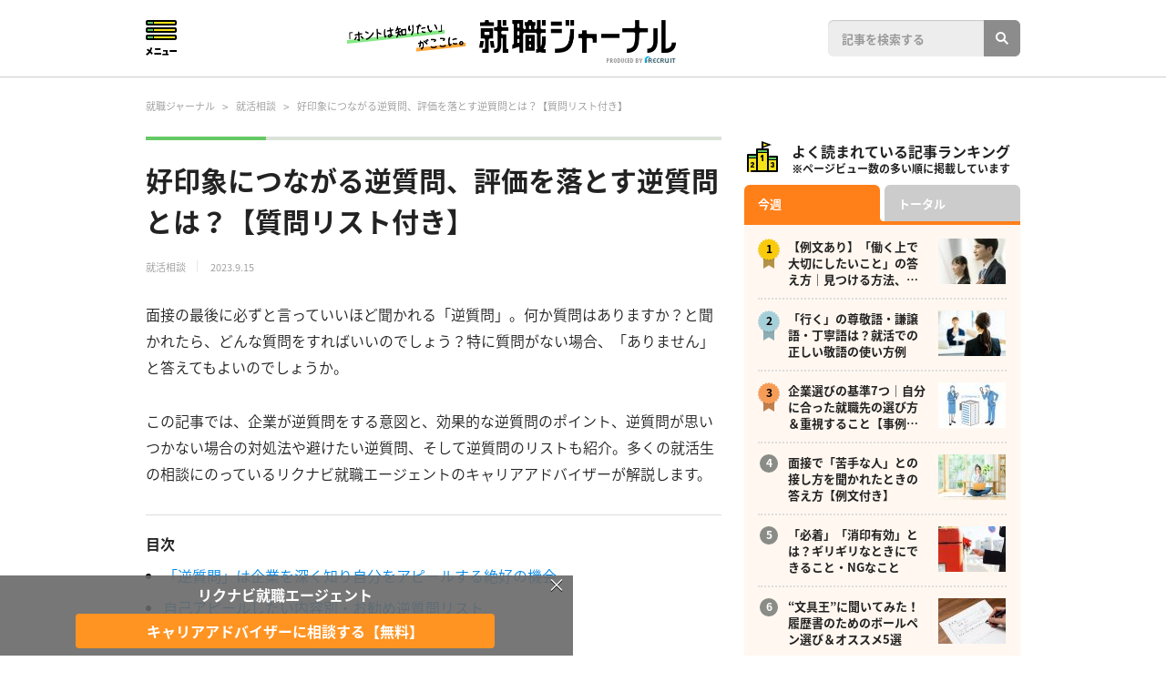

--- FILE ---
content_type: text/html; charset=UTF-8
request_url: https://journal.rikunabi.com/p/advice/52120.html
body_size: 23869
content:
<!DOCTYPE html>
<html lang="ja">
<head>
<meta charset="utf-8">
<meta name="viewport" content="width=device-width,initial-scale=1.0">
<link rel="stylesheet" href="https://journal.rikunabi.com/wordpress/wp-content/themes/journal-rikunabi/assets/css/style.css?ver=20250408020359">
<link rel="stylesheet" href="//maxcdn.bootstrapcdn.com/font-awesome/4.4.0/css/font-awesome.min.css">
<meta name='robots' content='index, follow, max-image-preview:large, max-snippet:-1, max-video-preview:-1' />
	<style>img:is([sizes="auto" i], [sizes^="auto," i]) { contain-intrinsic-size: 3000px 1500px }</style>
	
	<!-- This site is optimized with the Yoast SEO plugin v26.5 - https://yoast.com/wordpress/plugins/seo/ -->
	<title>好印象につながる逆質問、評価を落とす逆質問とは？【質問リスト付き】 - 就職ジャーナル</title>
	<meta name="description" content="就活で、面接の最後によく聞かれる「逆質問」。何か質問はありますか、と聞かれたらどう答える？特に質問がない場合「ありません」と答えてもよい？ この記事では、企業が逆質問をする意図と、効果的な逆質問のポイントを解説。逆質問が思いつかない場合の対処法や避けたい逆質問、そして逆質問の質問リストも紹介します。" />
	<link rel="canonical" href="http://journal.rikunabi.com/p/advice/52120.html" />
	<meta property="og:locale" content="ja_JP" />
	<meta property="og:type" content="article" />
	<meta property="og:title" content="好印象につながる逆質問、評価を落とす逆質問とは？【質問リスト付き】 - 就職ジャーナル" />
	<meta property="og:description" content="就活で、面接の最後によく聞かれる「逆質問」。何か質問はありますか、と聞かれたらどう答える？特に質問がない場合「ありません」と答えてもよい？ この記事では、企業が逆質問をする意図と、効果的な逆質問のポイントを解説。逆質問が思いつかない場合の対処法や避けたい逆質問、そして逆質問の質問リストも紹介します。" />
	<meta property="og:url" content="http://journal.rikunabi.com/p/advice/52120.html" />
	<meta property="og:site_name" content="就職ジャーナル" />
	<meta property="article:published_time" content="2023-09-15T02:04:38+00:00" />
	<meta property="og:image" content="http://journal.rikunabi.com/wordpress/wp-content/uploads/2023/09/pixta_89734248_M.jpg" />
	<meta property="og:image:width" content="2000" />
	<meta property="og:image:height" content="1333" />
	<meta property="og:image:type" content="image/jpeg" />
	<meta name="author" content="才茂 華織" />
	<meta name="twitter:card" content="summary_large_image" />
	<meta name="twitter:label1" content="執筆者" />
	<meta name="twitter:data1" content="才茂 華織" />
	<meta name="twitter:label2" content="推定読み取り時間" />
	<meta name="twitter:data2" content="12分" />
	<script type="application/ld+json" class="yoast-schema-graph">{"@context":"https://schema.org","@graph":[{"@type":"WebPage","@id":"http://journal.rikunabi.com/p/advice/52120.html","url":"http://journal.rikunabi.com/p/advice/52120.html","name":"好印象につながる逆質問、評価を落とす逆質問とは？【質問リスト付き】 - 就職ジャーナル","isPartOf":{"@id":"https://journal.rikunabi.com/#website"},"primaryImageOfPage":{"@id":"http://journal.rikunabi.com/p/advice/52120.html#primaryimage"},"image":{"@id":"http://journal.rikunabi.com/p/advice/52120.html#primaryimage"},"thumbnailUrl":"https://journal.rikunabi.com/wordpress/wp-content/uploads/2023/09/pixta_89734248_M.jpg","datePublished":"2023-09-15T02:04:38+00:00","author":{"@id":"https://journal.rikunabi.com/#/schema/person/c244c1cc4578beb645aa3fdca39feaac"},"description":"就活で、面接の最後によく聞かれる「逆質問」。何か質問はありますか、と聞かれたらどう答える？特に質問がない場合「ありません」と答えてもよい？ この記事では、企業が逆質問をする意図と、効果的な逆質問のポイントを解説。逆質問が思いつかない場合の対処法や避けたい逆質問、そして逆質問の質問リストも紹介します。","inLanguage":"ja","potentialAction":[{"@type":"ReadAction","target":["http://journal.rikunabi.com/p/advice/52120.html"]}]},{"@type":"ImageObject","inLanguage":"ja","@id":"http://journal.rikunabi.com/p/advice/52120.html#primaryimage","url":"https://journal.rikunabi.com/wordpress/wp-content/uploads/2023/09/pixta_89734248_M.jpg","contentUrl":"https://journal.rikunabi.com/wordpress/wp-content/uploads/2023/09/pixta_89734248_M.jpg","width":2000,"height":1333,"caption":"面接で逆質問をして緊張している就活生のイメージカット"},{"@type":"WebSite","@id":"https://journal.rikunabi.com/#website","url":"https://journal.rikunabi.com/","name":"就職ジャーナル","description":"「ホントは知りたい」がここに。","potentialAction":[{"@type":"SearchAction","target":{"@type":"EntryPoint","urlTemplate":"https://journal.rikunabi.com/?s={search_term_string}"},"query-input":{"@type":"PropertyValueSpecification","valueRequired":true,"valueName":"search_term_string"}}],"inLanguage":"ja"},{"@type":"Person","@id":"https://journal.rikunabi.com/#/schema/person/c244c1cc4578beb645aa3fdca39feaac","name":"才茂 華織","sameAs":["https://journal.rikunabi.com/"]}]}</script>
	<!-- / Yoast SEO plugin. -->


<!-- journal.rikunabi.com is managing ads with Advanced Ads 2.0.14 – https://wpadvancedads.com/ --><script id="journ-ready">
			window.advanced_ads_ready=function(e,a){a=a||"complete";var d=function(e){return"interactive"===a?"loading"!==e:"complete"===e};d(document.readyState)?e():document.addEventListener("readystatechange",(function(a){d(a.target.readyState)&&e()}),{once:"interactive"===a})},window.advanced_ads_ready_queue=window.advanced_ads_ready_queue||[];		</script>
		<link rel='stylesheet' id='wp-block-library-css' href='https://journal.rikunabi.com/wordpress/wp-includes/css/dist/block-library/style.min.css?ver=6.8.3' type='text/css' media='all' />
<style id='classic-theme-styles-inline-css' type='text/css'>
/*! This file is auto-generated */
.wp-block-button__link{color:#fff;background-color:#32373c;border-radius:9999px;box-shadow:none;text-decoration:none;padding:calc(.667em + 2px) calc(1.333em + 2px);font-size:1.125em}.wp-block-file__button{background:#32373c;color:#fff;text-decoration:none}
</style>
<style id='journal-article-boxs-style-inline-css' type='text/css'>
.wp-block-create-block-article-boxs{background-color:#21759b;color:#fff;padding:2px}

</style>
<style id='global-styles-inline-css' type='text/css'>
:root{--wp--preset--aspect-ratio--square: 1;--wp--preset--aspect-ratio--4-3: 4/3;--wp--preset--aspect-ratio--3-4: 3/4;--wp--preset--aspect-ratio--3-2: 3/2;--wp--preset--aspect-ratio--2-3: 2/3;--wp--preset--aspect-ratio--16-9: 16/9;--wp--preset--aspect-ratio--9-16: 9/16;--wp--preset--color--black: #000000;--wp--preset--color--cyan-bluish-gray: #abb8c3;--wp--preset--color--white: #ffffff;--wp--preset--color--pale-pink: #f78da7;--wp--preset--color--vivid-red: #cf2e2e;--wp--preset--color--luminous-vivid-orange: #ff6900;--wp--preset--color--luminous-vivid-amber: #fcb900;--wp--preset--color--light-green-cyan: #7bdcb5;--wp--preset--color--vivid-green-cyan: #00d084;--wp--preset--color--pale-cyan-blue: #8ed1fc;--wp--preset--color--vivid-cyan-blue: #0693e3;--wp--preset--color--vivid-purple: #9b51e0;--wp--preset--gradient--vivid-cyan-blue-to-vivid-purple: linear-gradient(135deg,rgba(6,147,227,1) 0%,rgb(155,81,224) 100%);--wp--preset--gradient--light-green-cyan-to-vivid-green-cyan: linear-gradient(135deg,rgb(122,220,180) 0%,rgb(0,208,130) 100%);--wp--preset--gradient--luminous-vivid-amber-to-luminous-vivid-orange: linear-gradient(135deg,rgba(252,185,0,1) 0%,rgba(255,105,0,1) 100%);--wp--preset--gradient--luminous-vivid-orange-to-vivid-red: linear-gradient(135deg,rgba(255,105,0,1) 0%,rgb(207,46,46) 100%);--wp--preset--gradient--very-light-gray-to-cyan-bluish-gray: linear-gradient(135deg,rgb(238,238,238) 0%,rgb(169,184,195) 100%);--wp--preset--gradient--cool-to-warm-spectrum: linear-gradient(135deg,rgb(74,234,220) 0%,rgb(151,120,209) 20%,rgb(207,42,186) 40%,rgb(238,44,130) 60%,rgb(251,105,98) 80%,rgb(254,248,76) 100%);--wp--preset--gradient--blush-light-purple: linear-gradient(135deg,rgb(255,206,236) 0%,rgb(152,150,240) 100%);--wp--preset--gradient--blush-bordeaux: linear-gradient(135deg,rgb(254,205,165) 0%,rgb(254,45,45) 50%,rgb(107,0,62) 100%);--wp--preset--gradient--luminous-dusk: linear-gradient(135deg,rgb(255,203,112) 0%,rgb(199,81,192) 50%,rgb(65,88,208) 100%);--wp--preset--gradient--pale-ocean: linear-gradient(135deg,rgb(255,245,203) 0%,rgb(182,227,212) 50%,rgb(51,167,181) 100%);--wp--preset--gradient--electric-grass: linear-gradient(135deg,rgb(202,248,128) 0%,rgb(113,206,126) 100%);--wp--preset--gradient--midnight: linear-gradient(135deg,rgb(2,3,129) 0%,rgb(40,116,252) 100%);--wp--preset--font-size--small: 13px;--wp--preset--font-size--medium: 20px;--wp--preset--font-size--large: 36px;--wp--preset--font-size--x-large: 42px;--wp--preset--spacing--20: 0.44rem;--wp--preset--spacing--30: 0.67rem;--wp--preset--spacing--40: 1rem;--wp--preset--spacing--50: 1.5rem;--wp--preset--spacing--60: 2.25rem;--wp--preset--spacing--70: 3.38rem;--wp--preset--spacing--80: 5.06rem;--wp--preset--shadow--natural: 6px 6px 9px rgba(0, 0, 0, 0.2);--wp--preset--shadow--deep: 12px 12px 50px rgba(0, 0, 0, 0.4);--wp--preset--shadow--sharp: 6px 6px 0px rgba(0, 0, 0, 0.2);--wp--preset--shadow--outlined: 6px 6px 0px -3px rgba(255, 255, 255, 1), 6px 6px rgba(0, 0, 0, 1);--wp--preset--shadow--crisp: 6px 6px 0px rgba(0, 0, 0, 1);}:where(.is-layout-flex){gap: 0.5em;}:where(.is-layout-grid){gap: 0.5em;}body .is-layout-flex{display: flex;}.is-layout-flex{flex-wrap: wrap;align-items: center;}.is-layout-flex > :is(*, div){margin: 0;}body .is-layout-grid{display: grid;}.is-layout-grid > :is(*, div){margin: 0;}:where(.wp-block-columns.is-layout-flex){gap: 2em;}:where(.wp-block-columns.is-layout-grid){gap: 2em;}:where(.wp-block-post-template.is-layout-flex){gap: 1.25em;}:where(.wp-block-post-template.is-layout-grid){gap: 1.25em;}.has-black-color{color: var(--wp--preset--color--black) !important;}.has-cyan-bluish-gray-color{color: var(--wp--preset--color--cyan-bluish-gray) !important;}.has-white-color{color: var(--wp--preset--color--white) !important;}.has-pale-pink-color{color: var(--wp--preset--color--pale-pink) !important;}.has-vivid-red-color{color: var(--wp--preset--color--vivid-red) !important;}.has-luminous-vivid-orange-color{color: var(--wp--preset--color--luminous-vivid-orange) !important;}.has-luminous-vivid-amber-color{color: var(--wp--preset--color--luminous-vivid-amber) !important;}.has-light-green-cyan-color{color: var(--wp--preset--color--light-green-cyan) !important;}.has-vivid-green-cyan-color{color: var(--wp--preset--color--vivid-green-cyan) !important;}.has-pale-cyan-blue-color{color: var(--wp--preset--color--pale-cyan-blue) !important;}.has-vivid-cyan-blue-color{color: var(--wp--preset--color--vivid-cyan-blue) !important;}.has-vivid-purple-color{color: var(--wp--preset--color--vivid-purple) !important;}.has-black-background-color{background-color: var(--wp--preset--color--black) !important;}.has-cyan-bluish-gray-background-color{background-color: var(--wp--preset--color--cyan-bluish-gray) !important;}.has-white-background-color{background-color: var(--wp--preset--color--white) !important;}.has-pale-pink-background-color{background-color: var(--wp--preset--color--pale-pink) !important;}.has-vivid-red-background-color{background-color: var(--wp--preset--color--vivid-red) !important;}.has-luminous-vivid-orange-background-color{background-color: var(--wp--preset--color--luminous-vivid-orange) !important;}.has-luminous-vivid-amber-background-color{background-color: var(--wp--preset--color--luminous-vivid-amber) !important;}.has-light-green-cyan-background-color{background-color: var(--wp--preset--color--light-green-cyan) !important;}.has-vivid-green-cyan-background-color{background-color: var(--wp--preset--color--vivid-green-cyan) !important;}.has-pale-cyan-blue-background-color{background-color: var(--wp--preset--color--pale-cyan-blue) !important;}.has-vivid-cyan-blue-background-color{background-color: var(--wp--preset--color--vivid-cyan-blue) !important;}.has-vivid-purple-background-color{background-color: var(--wp--preset--color--vivid-purple) !important;}.has-black-border-color{border-color: var(--wp--preset--color--black) !important;}.has-cyan-bluish-gray-border-color{border-color: var(--wp--preset--color--cyan-bluish-gray) !important;}.has-white-border-color{border-color: var(--wp--preset--color--white) !important;}.has-pale-pink-border-color{border-color: var(--wp--preset--color--pale-pink) !important;}.has-vivid-red-border-color{border-color: var(--wp--preset--color--vivid-red) !important;}.has-luminous-vivid-orange-border-color{border-color: var(--wp--preset--color--luminous-vivid-orange) !important;}.has-luminous-vivid-amber-border-color{border-color: var(--wp--preset--color--luminous-vivid-amber) !important;}.has-light-green-cyan-border-color{border-color: var(--wp--preset--color--light-green-cyan) !important;}.has-vivid-green-cyan-border-color{border-color: var(--wp--preset--color--vivid-green-cyan) !important;}.has-pale-cyan-blue-border-color{border-color: var(--wp--preset--color--pale-cyan-blue) !important;}.has-vivid-cyan-blue-border-color{border-color: var(--wp--preset--color--vivid-cyan-blue) !important;}.has-vivid-purple-border-color{border-color: var(--wp--preset--color--vivid-purple) !important;}.has-vivid-cyan-blue-to-vivid-purple-gradient-background{background: var(--wp--preset--gradient--vivid-cyan-blue-to-vivid-purple) !important;}.has-light-green-cyan-to-vivid-green-cyan-gradient-background{background: var(--wp--preset--gradient--light-green-cyan-to-vivid-green-cyan) !important;}.has-luminous-vivid-amber-to-luminous-vivid-orange-gradient-background{background: var(--wp--preset--gradient--luminous-vivid-amber-to-luminous-vivid-orange) !important;}.has-luminous-vivid-orange-to-vivid-red-gradient-background{background: var(--wp--preset--gradient--luminous-vivid-orange-to-vivid-red) !important;}.has-very-light-gray-to-cyan-bluish-gray-gradient-background{background: var(--wp--preset--gradient--very-light-gray-to-cyan-bluish-gray) !important;}.has-cool-to-warm-spectrum-gradient-background{background: var(--wp--preset--gradient--cool-to-warm-spectrum) !important;}.has-blush-light-purple-gradient-background{background: var(--wp--preset--gradient--blush-light-purple) !important;}.has-blush-bordeaux-gradient-background{background: var(--wp--preset--gradient--blush-bordeaux) !important;}.has-luminous-dusk-gradient-background{background: var(--wp--preset--gradient--luminous-dusk) !important;}.has-pale-ocean-gradient-background{background: var(--wp--preset--gradient--pale-ocean) !important;}.has-electric-grass-gradient-background{background: var(--wp--preset--gradient--electric-grass) !important;}.has-midnight-gradient-background{background: var(--wp--preset--gradient--midnight) !important;}.has-small-font-size{font-size: var(--wp--preset--font-size--small) !important;}.has-medium-font-size{font-size: var(--wp--preset--font-size--medium) !important;}.has-large-font-size{font-size: var(--wp--preset--font-size--large) !important;}.has-x-large-font-size{font-size: var(--wp--preset--font-size--x-large) !important;}
:where(.wp-block-post-template.is-layout-flex){gap: 1.25em;}:where(.wp-block-post-template.is-layout-grid){gap: 1.25em;}
:where(.wp-block-columns.is-layout-flex){gap: 2em;}:where(.wp-block-columns.is-layout-grid){gap: 2em;}
:root :where(.wp-block-pullquote){font-size: 1.5em;line-height: 1.6;}
</style>
<link rel='stylesheet' id='wc-shortcodes-style-css' href='https://journal.rikunabi.com/wordpress/wp-content/plugins/wc-shortcodes/public/assets/css/style.css?ver=3.46' type='text/css' media='all' />
<link rel='stylesheet' id='wppopups-base-css' href='https://journal.rikunabi.com/wordpress/wp-content/plugins/wp-popups-lite/src/assets/css/wppopups-base.css?ver=2.2.0.3' type='text/css' media='all' />
<link rel='stylesheet' id='wordpresscanvas-font-awesome-css' href='https://journal.rikunabi.com/wordpress/wp-content/plugins/wc-shortcodes/public/assets/css/font-awesome.min.css?ver=4.7.0' type='text/css' media='all' />
<script type="text/javascript" src="https://journal.rikunabi.com/wordpress/wp-includes/js/jquery/jquery.min.js?ver=3.7.1" id="jquery-core-js"></script>
<script type="text/javascript" src="https://journal.rikunabi.com/wordpress/wp-includes/js/jquery/jquery-migrate.min.js?ver=3.4.1" id="jquery-migrate-js"></script>
<link rel="https://api.w.org/" href="https://journal.rikunabi.com/wp-json/" /><link rel="alternate" title="JSON" type="application/json" href="https://journal.rikunabi.com/wp-json/wp/v2/posts/52120" /><link rel="EditURI" type="application/rsd+xml" title="RSD" href="https://journal.rikunabi.com/wordpress/xmlrpc.php?rsd" />
<meta name="generator" content="WordPress 6.8.3" />
<link rel='shortlink' href='https://journal.rikunabi.com/?p=52120' />
<link rel="alternate" title="oEmbed (JSON)" type="application/json+oembed" href="https://journal.rikunabi.com/wp-json/oembed/1.0/embed?url=https%3A%2F%2Fjournal.rikunabi.com%2Fp%2Fadvice%2F52120.html" />
<link rel="alternate" title="oEmbed (XML)" type="text/xml+oembed" href="https://journal.rikunabi.com/wp-json/oembed/1.0/embed?url=https%3A%2F%2Fjournal.rikunabi.com%2Fp%2Fadvice%2F52120.html&#038;format=xml" />
<!-- Global site tag (gtag.js) - Google Analytics -->
<script async src="https://www.googletagmanager.com/gtag/js?id=UA-8893884-1"></script>
<script>
window.dataLayer = window.dataLayer || [];
function gtag(){dataLayer.push(arguments);}
gtag('js', new Date());

gtag('config', 'UA-8893884-1');
</script>
<!-- Global site tag (gtag.js) - Google Analytics -->

<!----------- tag ----------->
<script type="text/javascript" src="//tm.r-ad.ne.jp/29/default.js" charset="utf-8"></script>
<!----------- tag ----------->

<!----------- リクナビDMP ----------->
<script type="text/javascript" src="//tm.r-ad.ne.jp/119/default.js" charset="utf-8"></script>
<!----------- リクナビDMP ----------->

<!-- BEGIN YTMタグ -->
<script type="text/javascript">
(function () {
var tagjs = document.createElement("script");
var s = document.getElementsByTagName("script")[0];
tagjs.async = true;
tagjs.src = "//s.yjtag.jp/tag.js#site=em4AkL9,HTowkB2";
s.parentNode.insertBefore(tagjs, s);
}());
</script>
<noscript>
<iframe src="//b.yjtag.jp/iframe?c=em4AkL9,HTowkB2" width="1" height="1" frameborder="0" scrolling="no" marginheight="0" marginwidth="0"></iframe>
</noscript>
<!-- END YTMタグ -->
<script src="https://assets.adobedtm.com/c7dfca143768/7af7c1dbc985/launch-3d3de820a986.min.js" async></script>
        <script type="text/javascript" src="https://tm.r-ad.ne.jp/119/default.js" charset="utf-8"></script>
        <script>
            var koruli_json_pc;
            var koruli_json_sp;
            var callS9WithKid = function(kid){
                                                        var url_pc = "https://s9.r-ad.ne.jp/json?f=21301&m=1&kid=" + kid;
                    var request_pc = jQuery.ajax({
                        dataType: "json",
                        url: url_pc,
                        success: function( data ) {
                            koruli_json_pc = data;
                        },
                        timeout: 3000                    }).fail( function( xhr, status ) {
                        if( status == "timeout" ) {
                            console.log('Koruli timeout:' + url_pc);
                        }
                    });
                                                };
            window.lec_get_token = window.lec_get_token || [];
            lec_get_token.push(callS9WithKid);
        </script>        
        <link rel="icon" href="https://journal.rikunabi.com/wordpress/wp-content/themes/journal-rikunabi/assets/images/favicon-16px.ico" sizes="16x16" />
<link rel="icon" href="https://journal.rikunabi.com/wordpress/wp-content/themes/journal-rikunabi/assets/images/favicon-32px.ico" sizes="32x32" />
<link rel="apple-touch-icon-precomposed" href="https://journal.rikunabi.com/wordpress/wp-content/themes/journal-rikunabi/assets/images/apple-touch-icon.png" />
<meta name="msapplication-TileImage" content="https://journal.rikunabi.com/wordpress/wp-content/themes/journal-rikunabi/assets/images/apple-touch-icon.png" /><style type="text/css" id="spu-css-50597" class="spu-css">		#spu-bg-50597 {
			background-color: rgba(0,0,0,0.5);
		}

		#spu-50597 .spu-close {
			font-size: 0px;
			color: rgb(255, 255, 255);
			text-shadow: 0 1px 0 #000;
		}

		#spu-50597 .spu-close:hover {
			color: #000;
		}

		#spu-50597 {
			background-color: rgba(105, 105, 105, 0.9);
			max-width: 650px;
			border-radius: 0px;
			
					height: auto;
					box-shadow:  0px 0px 0px 0px #ffffff;
				}

		#spu-50597 .spu-container {
					padding: 5px;
			height: calc(100% - 0px);
		}
		/*@media all and (max-width:480px) { 
#spu-50597{
   margin-left: 0px !important;
    width: 632px !important;
}
}
*/


.spu-box.spu-position-bottom-bar .spu-50597__block{
  display: table;
  margin-left:0 !important;
}
.spu-box.spu-position-bottom-bar .spu-50597__block__element{
  display: table-cell;
}						</style>
		<style type="text/css" id="spu-css-50601" class="spu-css">		#spu-bg-50601 {
			background-color: rgba(0,0,0,0.5);
		}

		#spu-50601 .spu-close {
			font-size: 20px;
			color: rgb(255, 255, 255);
			text-shadow: 0 1px 0 #000;
		}

		#spu-50601 .spu-close:hover {
			color: #000;
		}

		#spu-50601 {
			background-color: rgba(105, 105, 105, 0.9);
			max-width: 650px;
			border-radius: 0px;
			
					height: 90px;
					box-shadow:  0px 0px 0px 0px #ffffff;
				}

		#spu-50601 .spu-container {
					padding: 0px;
			height: calc(100% - 0px);
		}
		#spu-50601{
    margin-left: -327px !important;
    width: 632px !important;
}
.spu-box.spu-position-bottom-bar .spu-50601__block{
  display:flex;
  flex-flow: column;
 width: 500px !important;
 margin-left:0 !important;
}						</style>
		<!-- Google tag (gtag.js) -->
<script async src="https://www.googletagmanager.com/gtag/js?id=G-PFPW16EBF8"></script>
<script>
  window.dataLayer = window.dataLayer || [];
  function gtag(){dataLayer.push(arguments);}
  gtag('js', new Date());

  gtag('config', 'G-PFPW16EBF8');
</script></head>
<body class="wp-singular post-template-default single single-post postid-52120 single-format-standard wp-theme-journal-rikunabi wc-shortcodes-font-awesome-enabled aa-prefix-journ-">

<div id="pagetop" class="page">

    
        <header id="header" class="header">

            <div class="header_inner">

                <div class="menu_area">
                    <button class="menu_button">Menu</button>
                </div><!-- /.menu_area -->

                <div class="header__logo">
                                        <a href="https://journal.rikunabi.com/" class="sprite sprite-logo">
                        <img src="https://journal.rikunabi.com/wordpress/wp-content/themes/journal-rikunabi/assets/images/logo_new@2x.png" alt="就職ジャーナルロゴ画像">
                    </a>
                                    </div>

                <div class="header__search">
                    <div class="search-area">
                        <form method="get" id="searchform" action="https://journal.rikunabi.com/" class="search">
                            <input type="text" class="field" placeholder="記事を検索する" name="s" id="s" /><input type="submit" class="search-submit" value="検索">
                        </form>
                    </div>
                </div><!-- /.header__searchs -->

            </div><!-- /.header_inner -->

        </header>

        
    
		    <div class="container">
        <div class="breadcrumb">
        <!-- Breadcrumb NavXT 7.5.0 -->
<span property="itemListElement" typeof="ListItem"><a property="item" typeof="WebPage" title="Go to 就職ジャーナル." href="https://journal.rikunabi.com" class="home"><span property="name">就職ジャーナル</span></a><meta property="position" content="1"></span> &gt; <span property="itemListElement" typeof="ListItem"><a property="item" typeof="WebPage" title="Go to the 就活相談 category archives." href="https://journal.rikunabi.com/cat/advice" class="taxonomy category"><span property="name">就活相談</span></a><meta property="position" content="2"></span> &gt; <span property="itemListElement" typeof="ListItem"><span property="name">好印象につながる逆質問、評価を落とす逆質問とは？【質問リスト付き】</span><meta property="position" content="3"></span>        </div><!-- /.breadcrumb -->
    </div><!-- /.container -->
        
<div class="container">
	<div class="row">
		<div class="unit--9g column">
			<div class="column column--left">
				<div class="page__content">
					<div class="article">
												<div class="article__header">
							<h1>好印象につながる逆質問、評価を落とす逆質問とは？【質問リスト付き】</h1>														<div class="article_meta">
								<span class="article_cat">
									<a href="https://journal.rikunabi.com/cat/advice">
										就活相談									</a>
								</span>
								<span class="article_date"><time class="entry-date published updated" itemprop="datePublished" datetime="2023-09-15T11:04:38+09:00">2023.9.15</time></span>
							</div><!-- /.article_meta -->
													</div><!-- /.article__header -->

						<div class="article__body">

							<p>面接の最後に必ずと言っていいほど聞かれる「逆質問」。何か質問はありますか？と聞かれたら、どんな質問をすればいいのでしょう？特に質問がない場合、「ありません」と答えてもよいのでしょうか。</p>
<p>この記事では、企業が逆質問をする意図と、効果的な逆質問のポイント、逆質問が思いつかない場合の対処法や避けたい逆質問、そして逆質問のリストも紹介。多くの就活生の相談にのっているリクナビ就職エージェントのキャリアアドバイザーが解説します。</p>
<div id="toc_container" class="no_bullets"><p class="toc_title">目次</p><ul class="toc_list"><li><a href="#i">「逆質問」は企業を深く知り自分をアピールする絶好の機会</a></li><li><a href="#i-2">自己アピールしたい内容別・お勧め逆質問リスト</a></li><li><a href="#i-3">避けた方がいい逆質問とは？</a></li><li><a href="#i-4">就職エージェントを活用して逆質問の練習をしておこう</a></li></ul></div>

<h2><span id="i">「逆質問」は企業を深く知り自分をアピールする絶好の機会</span></h2>
<p>企業が面接の最後に「何か質問はありますか？」といった逆質問の機会を設けるのには、いくつかの理由があります。</p>
<p>まず挙げられるのは、<span class="marker_line">「<span class="marker_line">自</span></span><span class="marker_line">社をより深く理解してもらう」ため。学生が知りたいと思っているのに、まだ答え切れていないことがあれば、このタイミングでぜひ聞いてほしい</span>という気持ちから、逆質問の機会を設けているケースが多いです。学生の疑問や不安を解消することで、自社の印象を良くしたいという思いもあるようです。</p>
<p><span class="marker_line">「学生の志望度の高さ」を測りたいと</span>いう意味合いもあります。志望度が高ければ、自社について事前に調べた上で、直接確認しておきたいことや深掘りしたいことがあるはず。逆質問の内容から、事前に準備をしているか、熱意や意欲は高いかどうかを判断しています。また、<span class="marker_line">事前情報を基に最適な質問を組み立てられる「質問力」や、的確な質問を投げかけられる「コミュニケーション力」なども併せて見られる</span>ケースが多いようです。</p>
<p>つまり、逆質問は「これだけ御社のことを調べてきて、こんなに知りたいことがある」と熱意をアピールする絶好のチャンスでもあります。自分の強みや持ち味を絡めながら質問することで、自己PRにもつなげることが可能。面接の最後の質問になるので、面接を通してアピールし損ねたポイントを伝えることもできます。ぜひ事前に準備して、効果的な逆質問を行いましょう。</p>
<h2><span id="i-2">自己アピールしたい内容別・お勧め逆質問リスト</span></h2>
<p>企業理解につながり、自身をアピールする逆質問の例をご紹介します。その企業の情報や自分がアピールしたいポイントに合わせて、質問内容を調整しましょう。<span class="marker_line">逆質問はさまざまな角度のものを5つ～6つほど用意しておき、面接を通して解消できなかったことを2つ、3つ質問する</span>ことをお勧めします。</p>
<h3>志望度の高さや熱意をアピールしたい</h3>
<p>多くの企業が確認しているのが、志望度の高さ。入社意欲が高いことを、逆質問を使って示しておきましょう。事前にリサーチしたことについて質問すると、「自社のことを良く調べてくれている」と印象付けることができます。</p>
<div class="article_box">
<ul>
<li>御社に入社したら、1日も早く活躍できる人材になりたいと思っています。御社で活躍している人の共通点を教えていただけますか？</li>
<li>入社までに〇〇を学んでおこうと思っていますが、ほかに勉強しておくべきことはありますか？</li>
<li>御社は女性の役職者も多いと会社説明会でうかがいました。どんな部署でどんな活躍をされているのでしょうか？</li>
<li>入社後は早く成長して会社に貢献したいと考えています。御社の評価制度はどのような基準になっていますか？</li>
</ul>
</div>
<h3>自分の長所をアピールしたい</h3>
<p>逆質問は、大事な自己アピールの場でもあります。面接でアピールし損ねたこと、さらに強くアピールしておきたいことを盛り込みながら質問する方法もあるので、この機会を上手に活用しましょう。</p>
<div class="article_box">
<ul>
<li>私は英語が得意なのですが、御社では語学を生かせる機会はありますか？</li>
<li>粘り強く物事に取り組むタイプです。このような資質が発揮できる場面はありますか？</li>
<li>入社後は新しい知識をどんどん吸収し成長したいと考えています。御社は社員教育に力を入れているとのことですが、独自の研修などがありましたら教えていただけますか？</li>
<li>私は○○の資格を持っていますが、御社で生かすことはできるでしょうか？</li>
<li>大学時代、部活を通じてリーダーシップを磨いてきました。御社でリーダーとして活躍するには、どんなスキルや資質が求められますか？</li>
</ul>
</div>
<h3>自分の希望に沿っているか確認したい</h3>
<p>面接は、企業のことをより深く知る場でもあります。本当に自分の希望に沿っているのか、強みや持ち味が生かせそうかどうか、この機会に確認するのも一つの方法です。なお、詳しい仕事内容について聞きたい場合は、役員クラスが出てくる最終面接ではなく、現場社員が多い一次面接や、現場のマネージャークラスが出てくる二次面接あたりで質問するといいでしょう。</p>
<div class="article_box">
<ul>
<li>私は営業部門を志望していますが、御社の営業職の「1日のスケジュール」を教えていただけますか？</li>
<li>御社の人事ブログで社内イベントの画像を拝見し、とてもアットホームな印象を受けましたがいかがでしょうか？</li>
<li>私は周囲の人とサポートし合い、切磋琢磨（せっさたくま）しながら成長したいと考えています。御社においては、社員同士が自発的に教え合うような風土はありますか？</li>
</ul>
</div>
<h3>企業の経営方針や将来性を確認したい</h3>
<p>経営方針などを確認するのも、「より深く会社のことを知りたい」という熱意のアピールにつながります。とはいえ、企業ホームページやWebニュースなどでわかることを聞くのではなく、事前に情報収集した上でさらに確認したいこと、より深く知りたいことを質問するようにしましょう。</p>
<p>なお、<span class="marker_line">経営方針などの質問は、一次面接では面接担当者がうまく答えられない可能性があるので、マネジメント層が出てくる二次面接以降、もしくは経営トップや役員が出てくる最終面接で行うといい</span>でしょう。</p>
<div class="article_box">
<ul>
<li>御社は事業の多角化に積極的だとうかがいましたが、今後特に力を入れていこうと考えているのはどんな分野ですか？</li>
<li>御社の中期経営計画を拝見しました。注力事業の1つに挙げられている〇〇事業に興味を持っていますが、どのような経験、資質が求められますか？</li>
<li>先日、海外売り上げ比率を高める計画とのニュースを目にしました。どんな事業を海外展開する計画なのか、差し支えない範囲で教えていただけますか？</li>
</ul>
</div>
<p><img fetchpriority="high" decoding="async" class="alignnone size-large wp-image-52263" src="https://journal.rikunabi.com/wordpress/wp-content/uploads/2023/09/pixta_89734248_M-1024x682.jpg" alt="面接で逆質問をして緊張している就活生のイメージカット" width="605" height="403" srcset="https://journal.rikunabi.com/wordpress/wp-content/uploads/2023/09/pixta_89734248_M-1024x682.jpg 1024w, https://journal.rikunabi.com/wordpress/wp-content/uploads/2023/09/pixta_89734248_M-300x200.jpg 300w, https://journal.rikunabi.com/wordpress/wp-content/uploads/2023/09/pixta_89734248_M-768x512.jpg 768w, https://journal.rikunabi.com/wordpress/wp-content/uploads/2023/09/pixta_89734248_M-1536x1024.jpg 1536w, https://journal.rikunabi.com/wordpress/wp-content/uploads/2023/09/pixta_89734248_M-164x110.jpg 164w, https://journal.rikunabi.com/wordpress/wp-content/uploads/2023/09/pixta_89734248_M-158x105.jpg 158w, https://journal.rikunabi.com/wordpress/wp-content/uploads/2023/09/pixta_89734248_M-120x80.jpg 120w, https://journal.rikunabi.com/wordpress/wp-content/uploads/2023/09/pixta_89734248_M-74x50.jpg 74w, https://journal.rikunabi.com/wordpress/wp-content/uploads/2023/09/pixta_89734248_M-86x57.jpg 86w, https://journal.rikunabi.com/wordpress/wp-content/uploads/2023/09/pixta_89734248_M-218x145.jpg 218w, https://journal.rikunabi.com/wordpress/wp-content/uploads/2023/09/pixta_89734248_M-436x290.jpg 436w, https://journal.rikunabi.com/wordpress/wp-content/uploads/2023/09/pixta_89734248_M.jpg 2000w" sizes="(max-width: 605px) 100vw, 605px" /></p>
<h2><span id="i-3">避けた方がいい逆質問とは？</span></h2>
<p>「何か質問はありますか？」と聞かれても、何を聞いてもいいというわけではありません。企業からの印象を損なう質問もあるので注意しましょう。以下のような質問は、避けた方が無難です。</p>
<h3>「特にありません」と返す→志望度が低いと判断されかねない</h3>
<p>前述の通り、逆質問では応募企業への意欲が見られています。そんな中、質問を問われて「特にありません」というのは、「御社に興味がない」と言っているようなもの。事前に企業のことを調べていれば、なんらかの質問が浮かぶはず。「聞きたいことが何もないなんて、本当に当社に入りたいのだろうか」と意欲を疑われてしまいます。</p>
<p>自己アピールにもつながるせっかくの機会を無駄にしないよう、あらかじめ質問を考えてから面接に臨みましょう。どうしても思い浮かばない場合は、前述したポイントや下記の例を参考にするといいでしょう。</p>
<p>なお、<span class="marker_line">もしも逆質問を用意してきたにもかかわらず、面接でのやりとりを通して答えが得られてしまった場合は、「聞きたいことを用意してきたのですが、例えば○○についてなどすべてに回答いただいたので、追加ではありません」と正直に伝えましょう</span>。</p>
<h3>ホームページを見ればわかるような質問→企業研究をしていないと判断</h3>
<p>例えば「従業員は何人ですか？」「企業理念を教えてください」など、企業ホームページを見ればすぐわかるようなことを質問するのは避けましょう。企業研究をしていない、ホームページすら見ていないと思われ、志望度が低いと判断されてしまいます。事前に応募企業の基本的な情報を押さえた上で、さらに知りたいと思ったことを聞くようにしましょう。</p>
<h3>応募企業や応募職種とずれた質問→意図がわからず困惑させる要因に</h3>
<p>例えば、国内事業をメインにしている企業に対して海外展開を質問したり、法人営業を行っている企業に個人営業の話をしたりと、企業や職種とずれた質問をしてしまうと、相手は意図がわからず困惑してしまいます。「当社のことを理解していない」「他社と勘違いしているのだろうか」とマイナス印象を持たれかねないので注意。<span class="marker_line">面接が集中していると、頭の切り替えが難しいかもしれませんが、企業ごとに逆質問を用意し直前に見返すなどして、混同しないように</span>しましょう。</p>
<h3>給与や福利厚生ばかり質問→大事なことだが仕事への意欲を問われかねない</h3>
<p>給与額や福利厚生の内容は、働く上で重要なことではあります。しかし、この質問ばかりしていては、「給与や福利厚生ばかりに注目して、仕事に対する熱意に欠ける」と思われてしまうかもしれません。</p>
<p>どうしても確認したい場合は、仕事内容などほかの質問をした後に行うこと。できれば、<span class="marker_line">内定が決まった後に確認する</span>といいでしょう。</p>
<h3>面接担当者が答えにくい質問→相手を見て質問内容を選ぼう</h3>
<p>逆質問は多くの場合、どの段階の面接でも行われます。そして段階によって、出てくる面接担当者も替わるため、相手に合わせた質問をすることが大切です。</p>
<p>例えば一次面接で現場社員を相手に「今後の事業展望」や「経営方針」について聞いたり、最終面接で「○○職の1日のスケジュールを教えてください」など現場にしかわからないことを質問したりする人がいますが、相手がうまく答えることができず困惑させてしまう可能性があります。<span class="marker_line">相手の地位や置かれている立場を考えながら、質問を選ぶ</span>ようにしましょう。</p>
<h2><span id="i-4">就職エージェントを活用して逆質問の練習をしておこう</span></h2>
<p>逆質問に不安を覚えたら、就職エージェントにサポートしてもらうのも一つの方法です。</p>
<p>リクナビ就職エージェントでは、専任のキャリアアドバイザーがマンツーマンで就活を支援しており、面接アドバイスや模擬面接なども行っています。もちろん、<span class="marker_line">逆質問に対するアドバイスも行っていて、「自分らしさをアピールする」「自分の熱意、意欲をアピールする」逆質問を一緒に考えてくれます</span>。</p>
<p>逆質問するのは緊張する、スムーズに切り出せない…と悩む人は少なくありませんが、事前にキャリアアドバイザー相手に練習しておくと、安心して臨めるはず。逆質問に不安に感じる人は、リクナビ就職エージェントの活用も検討してみましょう。</p>
<hr />
<p style="text-align: center;"><strong>＼リクナビ就職エージェントをご存じですか？／</strong></p>
<p>『リクナビ就職エージェント』は就活を無料で支援するサービス。<br />
会員登録後、アドバイザーが個別に電話相談を行い、あなたの希望や適性に合う企業選びを一緒に考えます。<br />
エージェントだからこそできる求人情報の紹介、面接アドバイスやOpenESの添削なども行っています。</p>
<div class="entry_inside_btn">
<a href="https://job.rikunabi.com/agent/?vos=asjournal_btn"target=_blank>『リクナビ就職エージェント』に相談する</a>
</div>

<hr />

<div class="styled_block_profile">
<p><strong>プロフィール</strong> <strong>川越　杏子（かわごえ・きょうこ）</strong></p>
<p>新卒領域のキャリアアドバイザー経験を経て、現在、同領域のマネジャー職に従事。より多くの学生さんが、就活経験を通じて自身の「らしさ」を知り、「働く」の解像度を上げた上で「意志」ある意思決定ができるよう、サービス向上に向き合っている。</p>
<p><a href="https://job.rikunabi.com/agent/?vos=asjournal" target="_blank" rel="noopener">→リクナビ就職エージェント</a></p>

</div>
<div class="journ-after-content" id="journ-1592180897"><p>※文中の社名・所属等は、取材時または更新時のものです。</p>
</div>
							
							<div class="article__footer">
															<div class="article__sub">
									<div class="to_sns">
<ul>
<li class="fb">
<a target="_blank" href="https://www.facebook.com/sharer/sharer.php?u=https%3A%2F%2Fjournal.rikunabi.com%2Fp%2Fadvice%2F52120.html" onClick="window.open('https://www.facebook.com/sharer/sharer.php?u=https%3A%2F%2Fjournal.rikunabi.com%2Fp%2Fadvice%2F52120.html', 'sharewindow', 'width=555, height=400, personalbar=0, toolbar=0, scrollbars=1, sizable=1'); return false;">
<img src="https://journal.rikunabi.com/wordpress/wp-content/themes/journal-rikunabi/assets/images/icon_footer_fb@2x.png" alt="Facebook">
</a>
</li>
<li class="twitter">
<a target="_blank" href="http://twitter.com/share?url=https%3A%2F%2Fjournal.rikunabi.com%2Fp%2Fadvice%2F52120.html&text=好印象につながる逆質問、評価を落とす逆質問とは？【質問リスト付き】 &#xFF5C; 就職ジャーナル" onClick="window.open('http://twitter.com/share?url=https%3A%2F%2Fjournal.rikunabi.com%2Fp%2Fadvice%2F52120.html&text=好印象につながる逆質問、評価を落とす逆質問とは？【質問リスト付き】 &#xFF5C; 就職ジャーナル', 'sharewindow', 'width=555, height=400, personalbar=0, toolbar=0, scrollbars=1, sizable=1'); return false;">
<img src="https://journal.rikunabi.com/wordpress/wp-content/themes/journal-rikunabi/assets/images/logo_x.svg" alt="X">
</a>
</li>
<li class="hatena">
<a target="_blank" href="https://b.hatena.ne.jp/add?mode=confirm&url=https%3A%2F%2Fjournal.rikunabi.com%2Fp%2Fadvice%2F52120.html&title=好印象につながる逆質問、評価を落とす逆質問とは？【質問リスト付き】 &#xFF5C; 就職ジャーナル" onClick="window.open('http://b.hatena.ne.jp/add?mode=confirm&url=https%3A%2F%2Fjournal.rikunabi.com%2Fp%2Fadvice%2F52120.html&title=好印象につながる逆質問、評価を落とす逆質問とは？【質問リスト付き】 &#xFF5C; 就職ジャーナル', 'sharewindow', 'width=555, height=400, personalbar=0, toolbar=0, scrollbars=1, sizable=1'); return false;">
<img src="https://journal.rikunabi.com/wordpress/wp-content/themes/journal-rikunabi/assets/images/icon_footer_hatena@2x.png" alt="Hatena">
</a>
</li>
</ul>
</div><!-- /.to_sns -->
								</div><!-- /.article__sub -->
								<div class="article__sub">
									<div class="article__tags"><ul><li><a href="https://journal.rikunabi.com/tag/%e3%82%ad%e3%83%a3%e3%83%aa%e3%82%a2%e3%82%a2%e3%83%89%e3%83%90%e3%82%a4%e3%82%b6%e3%83%bc">#キャリアアドバイザー</a></li><li><a href="https://journal.rikunabi.com/tag/%e3%83%97%e3%83%ad%e3%81%8c%e6%95%99%e3%81%88%e3%82%8b%e5%b0%b1%e6%b4%bb">#プロが教える就活</a></li></ul></div>								</div><!-- /.article__sub -->
							
	<nav class="navigation post-navigation" aria-label="投稿">
		<h2 class="screen-reader-text">投稿ナビゲーション</h2>
		<div class="nav-links"><div class="nav-previous"><a href="https://journal.rikunabi.com/p/advice/52115.html" rel="prev">前の記事</a></div><div class="nav-next"><a href="https://journal.rikunabi.com/p/advice/52123.html" rel="next">次の記事 </a></div></div>
	</nav>							</div><!-- /.article__footer -->
					</div><!-- /.article__body -->
										</div><!-- /.article -->
				</div><!-- /.page__content -->
			</div><!-- /.column--left -->
		</div><!-- /.column -->
		<div class="unit--3g column">
	<div class="sidebar">

    
    <div class="block ranking__block">
        <div class="block__header widget">
            <h2 class="block__title side_ranking">
				<div class="inside-title-upper">よく読まれている記事ランキング</div>
				<div class="inside-title-bottom">※ページビュー数の多い順に掲載しています</div>
			</h2>
        </div>
        <div class="block__body">

            <ul class="ranking_tab">
                <li class="active ranking_weekly" data-target="ranking_weekly"><a href="#">今週</a></li>
                <li class="ranking_total" data-target="ranking_total"><a href="#">トータル</a></li>
            </ul>

            <div class="medias medias_ranking weekly_result active">
                
                <a href="https://journal.rikunabi.com/p/advice/52413.html">
                    <div class="media media--small">
                        <div class="media__body">
                            <div class="media__title media__title_ranking"><span>【例文あり】「働く上で大切にしたいこと」の答え方｜見つける方法、具体例、注意点も紹介</span></div>
                            <div class="media__image"><img width="74" height="50" src="https://journal.rikunabi.com/wordpress/wp-content/uploads/2023/09/pixta_89766311_M-74x50.jpg" class="attachment-pc_ranking size-pc_ranking wp-post-image" alt="" decoding="async" loading="lazy" srcset="https://journal.rikunabi.com/wordpress/wp-content/uploads/2023/09/pixta_89766311_M-74x50.jpg 74w, https://journal.rikunabi.com/wordpress/wp-content/uploads/2023/09/pixta_89766311_M-300x200.jpg 300w, https://journal.rikunabi.com/wordpress/wp-content/uploads/2023/09/pixta_89766311_M-1024x682.jpg 1024w, https://journal.rikunabi.com/wordpress/wp-content/uploads/2023/09/pixta_89766311_M-768x512.jpg 768w, https://journal.rikunabi.com/wordpress/wp-content/uploads/2023/09/pixta_89766311_M-1536x1024.jpg 1536w, https://journal.rikunabi.com/wordpress/wp-content/uploads/2023/09/pixta_89766311_M-740x500.jpg 740w, https://journal.rikunabi.com/wordpress/wp-content/uploads/2023/09/pixta_89766311_M-370x250.jpg 370w, https://journal.rikunabi.com/wordpress/wp-content/uploads/2023/09/pixta_89766311_M-164x110.jpg 164w, https://journal.rikunabi.com/wordpress/wp-content/uploads/2023/09/pixta_89766311_M-158x105.jpg 158w, https://journal.rikunabi.com/wordpress/wp-content/uploads/2023/09/pixta_89766311_M-120x80.jpg 120w, https://journal.rikunabi.com/wordpress/wp-content/uploads/2023/09/pixta_89766311_M-86x57.jpg 86w, https://journal.rikunabi.com/wordpress/wp-content/uploads/2023/09/pixta_89766311_M-218x145.jpg 218w, https://journal.rikunabi.com/wordpress/wp-content/uploads/2023/09/pixta_89766311_M-436x290.jpg 436w, https://journal.rikunabi.com/wordpress/wp-content/uploads/2023/09/pixta_89766311_M-e1695719413473.jpg 1001w" sizes="auto, (max-width: 74px) 100vw, 74px" /></div>
                        </div>
                    </div>
                </a>
                
                <a href="https://journal.rikunabi.com/p/advice/35397.html">
                    <div class="media media--small">
                        <div class="media__body">
                            <div class="media__title media__title_ranking"><span>「行く」の尊敬語・謙譲語・丁寧語は？就活での正しい敬語の使い方例</span></div>
                            <div class="media__image"><img width="74" height="50" src="https://journal.rikunabi.com/wordpress/wp-content/uploads/2020/01/pixta_78488337_M-1-74x50.jpg" class="attachment-pc_ranking size-pc_ranking wp-post-image" alt="" decoding="async" loading="lazy" srcset="https://journal.rikunabi.com/wordpress/wp-content/uploads/2020/01/pixta_78488337_M-1-74x50.jpg 74w, https://journal.rikunabi.com/wordpress/wp-content/uploads/2020/01/pixta_78488337_M-1-300x200.jpg 300w, https://journal.rikunabi.com/wordpress/wp-content/uploads/2020/01/pixta_78488337_M-1-1024x682.jpg 1024w, https://journal.rikunabi.com/wordpress/wp-content/uploads/2020/01/pixta_78488337_M-1-768x512.jpg 768w, https://journal.rikunabi.com/wordpress/wp-content/uploads/2020/01/pixta_78488337_M-1-1536x1024.jpg 1536w, https://journal.rikunabi.com/wordpress/wp-content/uploads/2020/01/pixta_78488337_M-1-740x500.jpg 740w, https://journal.rikunabi.com/wordpress/wp-content/uploads/2020/01/pixta_78488337_M-1-370x250.jpg 370w, https://journal.rikunabi.com/wordpress/wp-content/uploads/2020/01/pixta_78488337_M-1-164x110.jpg 164w, https://journal.rikunabi.com/wordpress/wp-content/uploads/2020/01/pixta_78488337_M-1-158x105.jpg 158w, https://journal.rikunabi.com/wordpress/wp-content/uploads/2020/01/pixta_78488337_M-1-120x80.jpg 120w, https://journal.rikunabi.com/wordpress/wp-content/uploads/2020/01/pixta_78488337_M-1-86x57.jpg 86w, https://journal.rikunabi.com/wordpress/wp-content/uploads/2020/01/pixta_78488337_M-1-218x145.jpg 218w, https://journal.rikunabi.com/wordpress/wp-content/uploads/2020/01/pixta_78488337_M-1-436x290.jpg 436w, https://journal.rikunabi.com/wordpress/wp-content/uploads/2020/01/pixta_78488337_M-1.jpg 2000w" sizes="auto, (max-width: 74px) 100vw, 74px" /></div>
                        </div>
                    </div>
                </a>
                
                <a href="https://journal.rikunabi.com/p/hint/52136.html">
                    <div class="media media--small">
                        <div class="media__body">
                            <div class="media__title media__title_ranking"><span>企業選びの基準7つ｜自分に合った就職先の選び方＆重視すること【事例付き】</span></div>
                            <div class="media__image"><img width="74" height="50" src="https://journal.rikunabi.com/wordpress/wp-content/uploads/2023/09/pixta_90545433_S-74x50.jpg" class="attachment-pc_ranking size-pc_ranking wp-post-image" alt="企業を見極めるイメージの就活生イラスト" decoding="async" loading="lazy" srcset="https://journal.rikunabi.com/wordpress/wp-content/uploads/2023/09/pixta_90545433_S-74x50.jpg 74w, https://journal.rikunabi.com/wordpress/wp-content/uploads/2023/09/pixta_90545433_S-370x250.jpg 370w, https://journal.rikunabi.com/wordpress/wp-content/uploads/2023/09/pixta_90545433_S-164x110.jpg 164w, https://journal.rikunabi.com/wordpress/wp-content/uploads/2023/09/pixta_90545433_S-158x105.jpg 158w, https://journal.rikunabi.com/wordpress/wp-content/uploads/2023/09/pixta_90545433_S-120x80.jpg 120w, https://journal.rikunabi.com/wordpress/wp-content/uploads/2023/09/pixta_90545433_S-86x57.jpg 86w, https://journal.rikunabi.com/wordpress/wp-content/uploads/2023/09/pixta_90545433_S-218x145.jpg 218w, https://journal.rikunabi.com/wordpress/wp-content/uploads/2023/09/pixta_90545433_S-436x290.jpg 436w" sizes="auto, (max-width: 74px) 100vw, 74px" /></div>
                        </div>
                    </div>
                </a>
                
                <a href="https://journal.rikunabi.com/p/advice/51270.html">
                    <div class="media media--small">
                        <div class="media__body">
                            <div class="media__title media__title_ranking"><span>面接で「苦手な人」との接し方を聞かれたときの答え方【例文付き】</span></div>
                            <div class="media__image"><img width="74" height="50" src="https://journal.rikunabi.com/wordpress/wp-content/uploads/2023/05/230512_pixta_67354425_1000-74x50.jpg" class="attachment-pc_ranking size-pc_ranking wp-post-image" alt="在宅ワークしながら悩む女性" decoding="async" loading="lazy" srcset="https://journal.rikunabi.com/wordpress/wp-content/uploads/2023/05/230512_pixta_67354425_1000-74x50.jpg 74w, https://journal.rikunabi.com/wordpress/wp-content/uploads/2023/05/230512_pixta_67354425_1000-300x200.jpg 300w, https://journal.rikunabi.com/wordpress/wp-content/uploads/2023/05/230512_pixta_67354425_1000-768x512.jpg 768w, https://journal.rikunabi.com/wordpress/wp-content/uploads/2023/05/230512_pixta_67354425_1000-740x500.jpg 740w, https://journal.rikunabi.com/wordpress/wp-content/uploads/2023/05/230512_pixta_67354425_1000-370x250.jpg 370w, https://journal.rikunabi.com/wordpress/wp-content/uploads/2023/05/230512_pixta_67354425_1000-164x110.jpg 164w, https://journal.rikunabi.com/wordpress/wp-content/uploads/2023/05/230512_pixta_67354425_1000-158x105.jpg 158w, https://journal.rikunabi.com/wordpress/wp-content/uploads/2023/05/230512_pixta_67354425_1000-120x80.jpg 120w, https://journal.rikunabi.com/wordpress/wp-content/uploads/2023/05/230512_pixta_67354425_1000-86x57.jpg 86w, https://journal.rikunabi.com/wordpress/wp-content/uploads/2023/05/230512_pixta_67354425_1000-218x145.jpg 218w, https://journal.rikunabi.com/wordpress/wp-content/uploads/2023/05/230512_pixta_67354425_1000-436x290.jpg 436w, https://journal.rikunabi.com/wordpress/wp-content/uploads/2023/05/230512_pixta_67354425_1000.jpg 1000w" sizes="auto, (max-width: 74px) 100vw, 74px" /></div>
                        </div>
                    </div>
                </a>
                
                <a href="https://journal.rikunabi.com/p/advice/37419.html">
                    <div class="media media--small">
                        <div class="media__body">
                            <div class="media__title media__title_ranking"><span>「必着」「消印有効」とは？ギリギリなときにできること・NGなこと</span></div>
                            <div class="media__image"><img width="74" height="50" src="https://journal.rikunabi.com/wordpress/wp-content/uploads/2020/03/pixta_37160018_Ms-74x50.jpg" class="attachment-pc_ranking size-pc_ranking wp-post-image" alt="郵便ポストに企業への書類を投函するイメージ" decoding="async" loading="lazy" srcset="https://journal.rikunabi.com/wordpress/wp-content/uploads/2020/03/pixta_37160018_Ms-74x50.jpg 74w, https://journal.rikunabi.com/wordpress/wp-content/uploads/2020/03/pixta_37160018_Ms-300x198.jpg 300w, https://journal.rikunabi.com/wordpress/wp-content/uploads/2020/03/pixta_37160018_Ms-768x507.jpg 768w, https://journal.rikunabi.com/wordpress/wp-content/uploads/2020/03/pixta_37160018_Ms-740x500.jpg 740w, https://journal.rikunabi.com/wordpress/wp-content/uploads/2020/03/pixta_37160018_Ms-370x250.jpg 370w, https://journal.rikunabi.com/wordpress/wp-content/uploads/2020/03/pixta_37160018_Ms-164x110.jpg 164w, https://journal.rikunabi.com/wordpress/wp-content/uploads/2020/03/pixta_37160018_Ms-158x105.jpg 158w, https://journal.rikunabi.com/wordpress/wp-content/uploads/2020/03/pixta_37160018_Ms-120x80.jpg 120w, https://journal.rikunabi.com/wordpress/wp-content/uploads/2020/03/pixta_37160018_Ms-86x57.jpg 86w, https://journal.rikunabi.com/wordpress/wp-content/uploads/2020/03/pixta_37160018_Ms-218x145.jpg 218w, https://journal.rikunabi.com/wordpress/wp-content/uploads/2020/03/pixta_37160018_Ms-436x290.jpg 436w, https://journal.rikunabi.com/wordpress/wp-content/uploads/2020/03/pixta_37160018_Ms.jpg 800w" sizes="auto, (max-width: 74px) 100vw, 74px" /></div>
                        </div>
                    </div>
                </a>
                
                <a href="https://journal.rikunabi.com/p/break/34855.html">
                    <div class="media media--small">
                        <div class="media__body">
                            <div class="media__title media__title_ranking"><span>“文具王”に聞いてみた！履歴書のためのボールペン選び＆オススメ5選</span></div>
                            <div class="media__image"><img width="74" height="50" src="https://journal.rikunabi.com/wordpress/wp-content/uploads/2019/12/ph3-74x50.jpg" class="attachment-pc_ranking size-pc_ranking wp-post-image" alt="履歴書を書く手元" decoding="async" loading="lazy" srcset="https://journal.rikunabi.com/wordpress/wp-content/uploads/2019/12/ph3-74x50.jpg 74w, https://journal.rikunabi.com/wordpress/wp-content/uploads/2019/12/ph3-300x200.jpg 300w, https://journal.rikunabi.com/wordpress/wp-content/uploads/2019/12/ph3-768x512.jpg 768w, https://journal.rikunabi.com/wordpress/wp-content/uploads/2019/12/ph3-1024x683.jpg 1024w, https://journal.rikunabi.com/wordpress/wp-content/uploads/2019/12/ph3-740x500.jpg 740w, https://journal.rikunabi.com/wordpress/wp-content/uploads/2019/12/ph3-370x250.jpg 370w, https://journal.rikunabi.com/wordpress/wp-content/uploads/2019/12/ph3-164x110.jpg 164w, https://journal.rikunabi.com/wordpress/wp-content/uploads/2019/12/ph3-158x105.jpg 158w, https://journal.rikunabi.com/wordpress/wp-content/uploads/2019/12/ph3-120x80.jpg 120w, https://journal.rikunabi.com/wordpress/wp-content/uploads/2019/12/ph3-86x57.jpg 86w, https://journal.rikunabi.com/wordpress/wp-content/uploads/2019/12/ph3-218x145.jpg 218w, https://journal.rikunabi.com/wordpress/wp-content/uploads/2019/12/ph3-436x290.jpg 436w, https://journal.rikunabi.com/wordpress/wp-content/uploads/2019/12/ph3.jpg 2048w" sizes="auto, (max-width: 74px) 100vw, 74px" /></div>
                        </div>
                    </div>
                </a>
                
                <a href="https://journal.rikunabi.com/p/advice/30227.html">
                    <div class="media media--small">
                        <div class="media__body">
                            <div class="media__title media__title_ranking"><span>【人事＆プロに聞いた】「10年後の自分」を聞く意図は？例文から知る答え方・考え方</span></div>
                            <div class="media__image"><img width="74" height="50" src="https://journal.rikunabi.com/wordpress/wp-content/uploads/2019/02/Fotolia_211759950_Subscription_Monthly_M-74x50.jpg" class="attachment-pc_ranking size-pc_ranking wp-post-image" alt="「10年後の自分」について考える就活生" decoding="async" loading="lazy" srcset="https://journal.rikunabi.com/wordpress/wp-content/uploads/2019/02/Fotolia_211759950_Subscription_Monthly_M-74x50.jpg 74w, https://journal.rikunabi.com/wordpress/wp-content/uploads/2019/02/Fotolia_211759950_Subscription_Monthly_M-300x200.jpg 300w, https://journal.rikunabi.com/wordpress/wp-content/uploads/2019/02/Fotolia_211759950_Subscription_Monthly_M-768x512.jpg 768w, https://journal.rikunabi.com/wordpress/wp-content/uploads/2019/02/Fotolia_211759950_Subscription_Monthly_M-1024x683.jpg 1024w, https://journal.rikunabi.com/wordpress/wp-content/uploads/2019/02/Fotolia_211759950_Subscription_Monthly_M-740x500.jpg 740w, https://journal.rikunabi.com/wordpress/wp-content/uploads/2019/02/Fotolia_211759950_Subscription_Monthly_M-370x250.jpg 370w, https://journal.rikunabi.com/wordpress/wp-content/uploads/2019/02/Fotolia_211759950_Subscription_Monthly_M-164x110.jpg 164w, https://journal.rikunabi.com/wordpress/wp-content/uploads/2019/02/Fotolia_211759950_Subscription_Monthly_M-158x105.jpg 158w, https://journal.rikunabi.com/wordpress/wp-content/uploads/2019/02/Fotolia_211759950_Subscription_Monthly_M-120x80.jpg 120w, https://journal.rikunabi.com/wordpress/wp-content/uploads/2019/02/Fotolia_211759950_Subscription_Monthly_M-86x57.jpg 86w, https://journal.rikunabi.com/wordpress/wp-content/uploads/2019/02/Fotolia_211759950_Subscription_Monthly_M-218x145.jpg 218w, https://journal.rikunabi.com/wordpress/wp-content/uploads/2019/02/Fotolia_211759950_Subscription_Monthly_M-436x290.jpg 436w, https://journal.rikunabi.com/wordpress/wp-content/uploads/2019/02/Fotolia_211759950_Subscription_Monthly_M.jpg 1688w" sizes="auto, (max-width: 74px) 100vw, 74px" /></div>
                        </div>
                    </div>
                </a>
                
                <a href="https://journal.rikunabi.com/p/advice/28774.html">
                    <div class="media media--small">
                        <div class="media__body">
                            <div class="media__title media__title_ranking"><span>【内定者体験談】最終面接で感じたコレは落ちるフラグ？結果通知はいつ来るの？300人アンケート実施</span></div>
                            <div class="media__image"><img width="74" height="50" src="https://journal.rikunabi.com/wordpress/wp-content/uploads/2018/12/pixta_41120744_M-74x50.jpg" class="attachment-pc_ranking size-pc_ranking wp-post-image" alt="最終面接の結果を待つ就活生" decoding="async" loading="lazy" srcset="https://journal.rikunabi.com/wordpress/wp-content/uploads/2018/12/pixta_41120744_M-74x50.jpg 74w, https://journal.rikunabi.com/wordpress/wp-content/uploads/2018/12/pixta_41120744_M-300x200.jpg 300w, https://journal.rikunabi.com/wordpress/wp-content/uploads/2018/12/pixta_41120744_M-768x512.jpg 768w, https://journal.rikunabi.com/wordpress/wp-content/uploads/2018/12/pixta_41120744_M-1024x682.jpg 1024w, https://journal.rikunabi.com/wordpress/wp-content/uploads/2018/12/pixta_41120744_M-740x500.jpg 740w, https://journal.rikunabi.com/wordpress/wp-content/uploads/2018/12/pixta_41120744_M-370x250.jpg 370w, https://journal.rikunabi.com/wordpress/wp-content/uploads/2018/12/pixta_41120744_M-164x110.jpg 164w, https://journal.rikunabi.com/wordpress/wp-content/uploads/2018/12/pixta_41120744_M-158x105.jpg 158w, https://journal.rikunabi.com/wordpress/wp-content/uploads/2018/12/pixta_41120744_M-120x80.jpg 120w, https://journal.rikunabi.com/wordpress/wp-content/uploads/2018/12/pixta_41120744_M-86x57.jpg 86w, https://journal.rikunabi.com/wordpress/wp-content/uploads/2018/12/pixta_41120744_M-218x145.jpg 218w, https://journal.rikunabi.com/wordpress/wp-content/uploads/2018/12/pixta_41120744_M-436x290.jpg 436w, https://journal.rikunabi.com/wordpress/wp-content/uploads/2018/12/pixta_41120744_M.jpg 2000w" sizes="auto, (max-width: 74px) 100vw, 74px" /></div>
                        </div>
                    </div>
                </a>
                
                <a href="https://journal.rikunabi.com/p/advice/appeal/52419.html">
                    <div class="media media--small">
                        <div class="media__body">
                            <div class="media__title media__title_ranking"><span>自己PRで使える「諦めない力」の言い換えとアピール方法【例文付き】</span></div>
                            <div class="media__image"><img width="74" height="50" src="https://journal.rikunabi.com/wordpress/wp-content/uploads/2023/09/pixta_31617304_M-e1695720118339.jpg" class="attachment-pc_ranking size-pc_ranking wp-post-image" alt="" decoding="async" loading="lazy" /></div>
                        </div>
                    </div>
                </a>
                
                <a href="https://journal.rikunabi.com/p/advice/47204.html">
                    <div class="media media--small">
                        <div class="media__body">
                            <div class="media__title media__title_ranking"><span>IT業界で評価される志望動機【文系・理系ごとの書き方・例文】</span></div>
                            <div class="media__image"><img width="74" height="50" src="https://journal.rikunabi.com/wordpress/wp-content/uploads/2022/03/IT_douki-74x50.jpg" class="attachment-pc_ranking size-pc_ranking wp-post-image" alt="IT業界の志望動機を考える学生" decoding="async" loading="lazy" srcset="https://journal.rikunabi.com/wordpress/wp-content/uploads/2022/03/IT_douki-74x50.jpg 74w, https://journal.rikunabi.com/wordpress/wp-content/uploads/2022/03/IT_douki-370x250.jpg 370w, https://journal.rikunabi.com/wordpress/wp-content/uploads/2022/03/IT_douki-164x110.jpg 164w, https://journal.rikunabi.com/wordpress/wp-content/uploads/2022/03/IT_douki-158x105.jpg 158w, https://journal.rikunabi.com/wordpress/wp-content/uploads/2022/03/IT_douki-120x80.jpg 120w, https://journal.rikunabi.com/wordpress/wp-content/uploads/2022/03/IT_douki-86x57.jpg 86w, https://journal.rikunabi.com/wordpress/wp-content/uploads/2022/03/IT_douki-218x145.jpg 218w, https://journal.rikunabi.com/wordpress/wp-content/uploads/2022/03/IT_douki-436x290.jpg 436w" sizes="auto, (max-width: 74px) 100vw, 74px" /></div>
                        </div>
                    </div>
                </a>
                                                            </div><!-- /.weekly_result -->

            <div class="medias medias_ranking total_result in_active">
		        
                            <a href="https://journal.rikunabi.com/p/advice/52413.html">
                                <div class="media media--small">
                                    <div class="media__body">
                                        <div class="media__title media__title_ranking"><span>【例文あり】「働く上で大切にしたいこと」の答え方｜見つける方法、具体例、注意点も紹介</span></div>
                                        <div class="media__image"><img width="74" height="50" src="https://journal.rikunabi.com/wordpress/wp-content/uploads/2023/09/pixta_89766311_M-74x50.jpg" class="attachment-pc_ranking size-pc_ranking wp-post-image" alt="" decoding="async" loading="lazy" srcset="https://journal.rikunabi.com/wordpress/wp-content/uploads/2023/09/pixta_89766311_M-74x50.jpg 74w, https://journal.rikunabi.com/wordpress/wp-content/uploads/2023/09/pixta_89766311_M-300x200.jpg 300w, https://journal.rikunabi.com/wordpress/wp-content/uploads/2023/09/pixta_89766311_M-1024x682.jpg 1024w, https://journal.rikunabi.com/wordpress/wp-content/uploads/2023/09/pixta_89766311_M-768x512.jpg 768w, https://journal.rikunabi.com/wordpress/wp-content/uploads/2023/09/pixta_89766311_M-1536x1024.jpg 1536w, https://journal.rikunabi.com/wordpress/wp-content/uploads/2023/09/pixta_89766311_M-740x500.jpg 740w, https://journal.rikunabi.com/wordpress/wp-content/uploads/2023/09/pixta_89766311_M-370x250.jpg 370w, https://journal.rikunabi.com/wordpress/wp-content/uploads/2023/09/pixta_89766311_M-164x110.jpg 164w, https://journal.rikunabi.com/wordpress/wp-content/uploads/2023/09/pixta_89766311_M-158x105.jpg 158w, https://journal.rikunabi.com/wordpress/wp-content/uploads/2023/09/pixta_89766311_M-120x80.jpg 120w, https://journal.rikunabi.com/wordpress/wp-content/uploads/2023/09/pixta_89766311_M-86x57.jpg 86w, https://journal.rikunabi.com/wordpress/wp-content/uploads/2023/09/pixta_89766311_M-218x145.jpg 218w, https://journal.rikunabi.com/wordpress/wp-content/uploads/2023/09/pixta_89766311_M-436x290.jpg 436w, https://journal.rikunabi.com/wordpress/wp-content/uploads/2023/09/pixta_89766311_M-e1695719413473.jpg 1001w" sizes="auto, (max-width: 74px) 100vw, 74px" /></div>
                                    </div>
                                </div>
                            </a>
				        
                            <a href="https://journal.rikunabi.com/p/advice/35397.html">
                                <div class="media media--small">
                                    <div class="media__body">
                                        <div class="media__title media__title_ranking"><span>「行く」の尊敬語・謙譲語・丁寧語は？就活での正しい敬語の使い方例</span></div>
                                        <div class="media__image"><img width="74" height="50" src="https://journal.rikunabi.com/wordpress/wp-content/uploads/2020/01/pixta_78488337_M-1-74x50.jpg" class="attachment-pc_ranking size-pc_ranking wp-post-image" alt="" decoding="async" loading="lazy" srcset="https://journal.rikunabi.com/wordpress/wp-content/uploads/2020/01/pixta_78488337_M-1-74x50.jpg 74w, https://journal.rikunabi.com/wordpress/wp-content/uploads/2020/01/pixta_78488337_M-1-300x200.jpg 300w, https://journal.rikunabi.com/wordpress/wp-content/uploads/2020/01/pixta_78488337_M-1-1024x682.jpg 1024w, https://journal.rikunabi.com/wordpress/wp-content/uploads/2020/01/pixta_78488337_M-1-768x512.jpg 768w, https://journal.rikunabi.com/wordpress/wp-content/uploads/2020/01/pixta_78488337_M-1-1536x1024.jpg 1536w, https://journal.rikunabi.com/wordpress/wp-content/uploads/2020/01/pixta_78488337_M-1-740x500.jpg 740w, https://journal.rikunabi.com/wordpress/wp-content/uploads/2020/01/pixta_78488337_M-1-370x250.jpg 370w, https://journal.rikunabi.com/wordpress/wp-content/uploads/2020/01/pixta_78488337_M-1-164x110.jpg 164w, https://journal.rikunabi.com/wordpress/wp-content/uploads/2020/01/pixta_78488337_M-1-158x105.jpg 158w, https://journal.rikunabi.com/wordpress/wp-content/uploads/2020/01/pixta_78488337_M-1-120x80.jpg 120w, https://journal.rikunabi.com/wordpress/wp-content/uploads/2020/01/pixta_78488337_M-1-86x57.jpg 86w, https://journal.rikunabi.com/wordpress/wp-content/uploads/2020/01/pixta_78488337_M-1-218x145.jpg 218w, https://journal.rikunabi.com/wordpress/wp-content/uploads/2020/01/pixta_78488337_M-1-436x290.jpg 436w, https://journal.rikunabi.com/wordpress/wp-content/uploads/2020/01/pixta_78488337_M-1.jpg 2000w" sizes="auto, (max-width: 74px) 100vw, 74px" /></div>
                                    </div>
                                </div>
                            </a>
				        
                            <a href="https://journal.rikunabi.com/p/advice/37419.html">
                                <div class="media media--small">
                                    <div class="media__body">
                                        <div class="media__title media__title_ranking"><span>「必着」「消印有効」とは？ギリギリなときにできること・NGなこと</span></div>
                                        <div class="media__image"><img width="74" height="50" src="https://journal.rikunabi.com/wordpress/wp-content/uploads/2020/03/pixta_37160018_Ms-74x50.jpg" class="attachment-pc_ranking size-pc_ranking wp-post-image" alt="郵便ポストに企業への書類を投函するイメージ" decoding="async" loading="lazy" srcset="https://journal.rikunabi.com/wordpress/wp-content/uploads/2020/03/pixta_37160018_Ms-74x50.jpg 74w, https://journal.rikunabi.com/wordpress/wp-content/uploads/2020/03/pixta_37160018_Ms-300x198.jpg 300w, https://journal.rikunabi.com/wordpress/wp-content/uploads/2020/03/pixta_37160018_Ms-768x507.jpg 768w, https://journal.rikunabi.com/wordpress/wp-content/uploads/2020/03/pixta_37160018_Ms-740x500.jpg 740w, https://journal.rikunabi.com/wordpress/wp-content/uploads/2020/03/pixta_37160018_Ms-370x250.jpg 370w, https://journal.rikunabi.com/wordpress/wp-content/uploads/2020/03/pixta_37160018_Ms-164x110.jpg 164w, https://journal.rikunabi.com/wordpress/wp-content/uploads/2020/03/pixta_37160018_Ms-158x105.jpg 158w, https://journal.rikunabi.com/wordpress/wp-content/uploads/2020/03/pixta_37160018_Ms-120x80.jpg 120w, https://journal.rikunabi.com/wordpress/wp-content/uploads/2020/03/pixta_37160018_Ms-86x57.jpg 86w, https://journal.rikunabi.com/wordpress/wp-content/uploads/2020/03/pixta_37160018_Ms-218x145.jpg 218w, https://journal.rikunabi.com/wordpress/wp-content/uploads/2020/03/pixta_37160018_Ms-436x290.jpg 436w, https://journal.rikunabi.com/wordpress/wp-content/uploads/2020/03/pixta_37160018_Ms.jpg 800w" sizes="auto, (max-width: 74px) 100vw, 74px" /></div>
                                    </div>
                                </div>
                            </a>
				        
                            <a href="https://journal.rikunabi.com/p/hint/52136.html">
                                <div class="media media--small">
                                    <div class="media__body">
                                        <div class="media__title media__title_ranking"><span>企業選びの基準7つ｜自分に合った就職先の選び方＆重視すること【事例付き】</span></div>
                                        <div class="media__image"><img width="74" height="50" src="https://journal.rikunabi.com/wordpress/wp-content/uploads/2023/09/pixta_90545433_S-74x50.jpg" class="attachment-pc_ranking size-pc_ranking wp-post-image" alt="企業を見極めるイメージの就活生イラスト" decoding="async" loading="lazy" srcset="https://journal.rikunabi.com/wordpress/wp-content/uploads/2023/09/pixta_90545433_S-74x50.jpg 74w, https://journal.rikunabi.com/wordpress/wp-content/uploads/2023/09/pixta_90545433_S-370x250.jpg 370w, https://journal.rikunabi.com/wordpress/wp-content/uploads/2023/09/pixta_90545433_S-164x110.jpg 164w, https://journal.rikunabi.com/wordpress/wp-content/uploads/2023/09/pixta_90545433_S-158x105.jpg 158w, https://journal.rikunabi.com/wordpress/wp-content/uploads/2023/09/pixta_90545433_S-120x80.jpg 120w, https://journal.rikunabi.com/wordpress/wp-content/uploads/2023/09/pixta_90545433_S-86x57.jpg 86w, https://journal.rikunabi.com/wordpress/wp-content/uploads/2023/09/pixta_90545433_S-218x145.jpg 218w, https://journal.rikunabi.com/wordpress/wp-content/uploads/2023/09/pixta_90545433_S-436x290.jpg 436w" sizes="auto, (max-width: 74px) 100vw, 74px" /></div>
                                    </div>
                                </div>
                            </a>
				        
                            <a href="https://journal.rikunabi.com/p/break/34855.html">
                                <div class="media media--small">
                                    <div class="media__body">
                                        <div class="media__title media__title_ranking"><span>“文具王”に聞いてみた！履歴書のためのボールペン選び＆オススメ5選</span></div>
                                        <div class="media__image"><img width="74" height="50" src="https://journal.rikunabi.com/wordpress/wp-content/uploads/2019/12/ph3-74x50.jpg" class="attachment-pc_ranking size-pc_ranking wp-post-image" alt="履歴書を書く手元" decoding="async" loading="lazy" srcset="https://journal.rikunabi.com/wordpress/wp-content/uploads/2019/12/ph3-74x50.jpg 74w, https://journal.rikunabi.com/wordpress/wp-content/uploads/2019/12/ph3-300x200.jpg 300w, https://journal.rikunabi.com/wordpress/wp-content/uploads/2019/12/ph3-768x512.jpg 768w, https://journal.rikunabi.com/wordpress/wp-content/uploads/2019/12/ph3-1024x683.jpg 1024w, https://journal.rikunabi.com/wordpress/wp-content/uploads/2019/12/ph3-740x500.jpg 740w, https://journal.rikunabi.com/wordpress/wp-content/uploads/2019/12/ph3-370x250.jpg 370w, https://journal.rikunabi.com/wordpress/wp-content/uploads/2019/12/ph3-164x110.jpg 164w, https://journal.rikunabi.com/wordpress/wp-content/uploads/2019/12/ph3-158x105.jpg 158w, https://journal.rikunabi.com/wordpress/wp-content/uploads/2019/12/ph3-120x80.jpg 120w, https://journal.rikunabi.com/wordpress/wp-content/uploads/2019/12/ph3-86x57.jpg 86w, https://journal.rikunabi.com/wordpress/wp-content/uploads/2019/12/ph3-218x145.jpg 218w, https://journal.rikunabi.com/wordpress/wp-content/uploads/2019/12/ph3-436x290.jpg 436w, https://journal.rikunabi.com/wordpress/wp-content/uploads/2019/12/ph3.jpg 2048w" sizes="auto, (max-width: 74px) 100vw, 74px" /></div>
                                    </div>
                                </div>
                            </a>
				        
                            <a href="https://journal.rikunabi.com/p/advice/51270.html">
                                <div class="media media--small">
                                    <div class="media__body">
                                        <div class="media__title media__title_ranking"><span>面接で「苦手な人」との接し方を聞かれたときの答え方【例文付き】</span></div>
                                        <div class="media__image"><img width="74" height="50" src="https://journal.rikunabi.com/wordpress/wp-content/uploads/2023/05/230512_pixta_67354425_1000-74x50.jpg" class="attachment-pc_ranking size-pc_ranking wp-post-image" alt="在宅ワークしながら悩む女性" decoding="async" loading="lazy" srcset="https://journal.rikunabi.com/wordpress/wp-content/uploads/2023/05/230512_pixta_67354425_1000-74x50.jpg 74w, https://journal.rikunabi.com/wordpress/wp-content/uploads/2023/05/230512_pixta_67354425_1000-300x200.jpg 300w, https://journal.rikunabi.com/wordpress/wp-content/uploads/2023/05/230512_pixta_67354425_1000-768x512.jpg 768w, https://journal.rikunabi.com/wordpress/wp-content/uploads/2023/05/230512_pixta_67354425_1000-740x500.jpg 740w, https://journal.rikunabi.com/wordpress/wp-content/uploads/2023/05/230512_pixta_67354425_1000-370x250.jpg 370w, https://journal.rikunabi.com/wordpress/wp-content/uploads/2023/05/230512_pixta_67354425_1000-164x110.jpg 164w, https://journal.rikunabi.com/wordpress/wp-content/uploads/2023/05/230512_pixta_67354425_1000-158x105.jpg 158w, https://journal.rikunabi.com/wordpress/wp-content/uploads/2023/05/230512_pixta_67354425_1000-120x80.jpg 120w, https://journal.rikunabi.com/wordpress/wp-content/uploads/2023/05/230512_pixta_67354425_1000-86x57.jpg 86w, https://journal.rikunabi.com/wordpress/wp-content/uploads/2023/05/230512_pixta_67354425_1000-218x145.jpg 218w, https://journal.rikunabi.com/wordpress/wp-content/uploads/2023/05/230512_pixta_67354425_1000-436x290.jpg 436w, https://journal.rikunabi.com/wordpress/wp-content/uploads/2023/05/230512_pixta_67354425_1000.jpg 1000w" sizes="auto, (max-width: 74px) 100vw, 74px" /></div>
                                    </div>
                                </div>
                            </a>
				        
                            <a href="https://journal.rikunabi.com/p/advice/30227.html">
                                <div class="media media--small">
                                    <div class="media__body">
                                        <div class="media__title media__title_ranking"><span>【人事＆プロに聞いた】「10年後の自分」を聞く意図は？例文から知る答え方・考え方</span></div>
                                        <div class="media__image"><img width="74" height="50" src="https://journal.rikunabi.com/wordpress/wp-content/uploads/2019/02/Fotolia_211759950_Subscription_Monthly_M-74x50.jpg" class="attachment-pc_ranking size-pc_ranking wp-post-image" alt="「10年後の自分」について考える就活生" decoding="async" loading="lazy" srcset="https://journal.rikunabi.com/wordpress/wp-content/uploads/2019/02/Fotolia_211759950_Subscription_Monthly_M-74x50.jpg 74w, https://journal.rikunabi.com/wordpress/wp-content/uploads/2019/02/Fotolia_211759950_Subscription_Monthly_M-300x200.jpg 300w, https://journal.rikunabi.com/wordpress/wp-content/uploads/2019/02/Fotolia_211759950_Subscription_Monthly_M-768x512.jpg 768w, https://journal.rikunabi.com/wordpress/wp-content/uploads/2019/02/Fotolia_211759950_Subscription_Monthly_M-1024x683.jpg 1024w, https://journal.rikunabi.com/wordpress/wp-content/uploads/2019/02/Fotolia_211759950_Subscription_Monthly_M-740x500.jpg 740w, https://journal.rikunabi.com/wordpress/wp-content/uploads/2019/02/Fotolia_211759950_Subscription_Monthly_M-370x250.jpg 370w, https://journal.rikunabi.com/wordpress/wp-content/uploads/2019/02/Fotolia_211759950_Subscription_Monthly_M-164x110.jpg 164w, https://journal.rikunabi.com/wordpress/wp-content/uploads/2019/02/Fotolia_211759950_Subscription_Monthly_M-158x105.jpg 158w, https://journal.rikunabi.com/wordpress/wp-content/uploads/2019/02/Fotolia_211759950_Subscription_Monthly_M-120x80.jpg 120w, https://journal.rikunabi.com/wordpress/wp-content/uploads/2019/02/Fotolia_211759950_Subscription_Monthly_M-86x57.jpg 86w, https://journal.rikunabi.com/wordpress/wp-content/uploads/2019/02/Fotolia_211759950_Subscription_Monthly_M-218x145.jpg 218w, https://journal.rikunabi.com/wordpress/wp-content/uploads/2019/02/Fotolia_211759950_Subscription_Monthly_M-436x290.jpg 436w, https://journal.rikunabi.com/wordpress/wp-content/uploads/2019/02/Fotolia_211759950_Subscription_Monthly_M.jpg 1688w" sizes="auto, (max-width: 74px) 100vw, 74px" /></div>
                                    </div>
                                </div>
                            </a>
				        
                            <a href="https://journal.rikunabi.com/p/advice/appeal/52419.html">
                                <div class="media media--small">
                                    <div class="media__body">
                                        <div class="media__title media__title_ranking"><span>自己PRで使える「諦めない力」の言い換えとアピール方法【例文付き】</span></div>
                                        <div class="media__image"><img width="74" height="50" src="https://journal.rikunabi.com/wordpress/wp-content/uploads/2023/09/pixta_31617304_M-e1695720118339.jpg" class="attachment-pc_ranking size-pc_ranking wp-post-image" alt="" decoding="async" loading="lazy" /></div>
                                    </div>
                                </div>
                            </a>
				        
                            <a href="https://journal.rikunabi.com/p/advice/35745.html">
                                <div class="media media--small">
                                    <div class="media__body">
                                        <div class="media__title media__title_ranking"><span>「チャレンジ精神」をより魅力的に自己PRで伝えるコツと例文</span></div>
                                        <div class="media__image"><img width="74" height="50" src="https://journal.rikunabi.com/wordpress/wp-content/uploads/2020/01/49cbca22af41fc34e273b11480c5695d-74x50.jpg" class="attachment-pc_ranking size-pc_ranking wp-post-image" alt="アルバイトに励む大学生のイメージ" decoding="async" loading="lazy" srcset="https://journal.rikunabi.com/wordpress/wp-content/uploads/2020/01/49cbca22af41fc34e273b11480c5695d-74x50.jpg 74w, https://journal.rikunabi.com/wordpress/wp-content/uploads/2020/01/49cbca22af41fc34e273b11480c5695d-300x205.jpg 300w, https://journal.rikunabi.com/wordpress/wp-content/uploads/2020/01/49cbca22af41fc34e273b11480c5695d-1024x699.jpg 1024w, https://journal.rikunabi.com/wordpress/wp-content/uploads/2020/01/49cbca22af41fc34e273b11480c5695d-768x525.jpg 768w, https://journal.rikunabi.com/wordpress/wp-content/uploads/2020/01/49cbca22af41fc34e273b11480c5695d-1536x1049.jpg 1536w, https://journal.rikunabi.com/wordpress/wp-content/uploads/2020/01/49cbca22af41fc34e273b11480c5695d-740x500.jpg 740w, https://journal.rikunabi.com/wordpress/wp-content/uploads/2020/01/49cbca22af41fc34e273b11480c5695d-370x250.jpg 370w, https://journal.rikunabi.com/wordpress/wp-content/uploads/2020/01/49cbca22af41fc34e273b11480c5695d-164x110.jpg 164w, https://journal.rikunabi.com/wordpress/wp-content/uploads/2020/01/49cbca22af41fc34e273b11480c5695d-158x105.jpg 158w, https://journal.rikunabi.com/wordpress/wp-content/uploads/2020/01/49cbca22af41fc34e273b11480c5695d-120x80.jpg 120w, https://journal.rikunabi.com/wordpress/wp-content/uploads/2020/01/49cbca22af41fc34e273b11480c5695d-86x57.jpg 86w, https://journal.rikunabi.com/wordpress/wp-content/uploads/2020/01/49cbca22af41fc34e273b11480c5695d-218x145.jpg 218w, https://journal.rikunabi.com/wordpress/wp-content/uploads/2020/01/49cbca22af41fc34e273b11480c5695d-436x290.jpg 436w, https://journal.rikunabi.com/wordpress/wp-content/uploads/2020/01/49cbca22af41fc34e273b11480c5695d.jpg 2000w" sizes="auto, (max-width: 74px) 100vw, 74px" /></div>
                                    </div>
                                </div>
                            </a>
				        
                            <a href="https://journal.rikunabi.com/p/advice/47204.html">
                                <div class="media media--small">
                                    <div class="media__body">
                                        <div class="media__title media__title_ranking"><span>IT業界で評価される志望動機【文系・理系ごとの書き方・例文】</span></div>
                                        <div class="media__image"><img width="74" height="50" src="https://journal.rikunabi.com/wordpress/wp-content/uploads/2022/03/IT_douki-74x50.jpg" class="attachment-pc_ranking size-pc_ranking wp-post-image" alt="IT業界の志望動機を考える学生" decoding="async" loading="lazy" srcset="https://journal.rikunabi.com/wordpress/wp-content/uploads/2022/03/IT_douki-74x50.jpg 74w, https://journal.rikunabi.com/wordpress/wp-content/uploads/2022/03/IT_douki-370x250.jpg 370w, https://journal.rikunabi.com/wordpress/wp-content/uploads/2022/03/IT_douki-164x110.jpg 164w, https://journal.rikunabi.com/wordpress/wp-content/uploads/2022/03/IT_douki-158x105.jpg 158w, https://journal.rikunabi.com/wordpress/wp-content/uploads/2022/03/IT_douki-120x80.jpg 120w, https://journal.rikunabi.com/wordpress/wp-content/uploads/2022/03/IT_douki-86x57.jpg 86w, https://journal.rikunabi.com/wordpress/wp-content/uploads/2022/03/IT_douki-218x145.jpg 218w, https://journal.rikunabi.com/wordpress/wp-content/uploads/2022/03/IT_douki-436x290.jpg 436w" sizes="auto, (max-width: 74px) 100vw, 74px" /></div>
                                    </div>
                                </div>
                            </a>
				        			        		                    </div><!-- /.total_result -->

        </div>
    </div>

    <div class="popular_tags">
        <div class="block__header widget">
            <h2 class="block__title side_popular_tags">タグ一覧</h2>
        </div>
        <div class="tag_list_area">
<a class="site_tag_link" href="https://journal.rikunabi.com/tag/%e5%b0%b1%e6%b4%bb%e3%82%b0%e3%83%83%e3%82%ba">#就活グッズ</a>

<a class="site_tag_link" href="https://journal.rikunabi.com/tag/%e3%83%9e%e3%83%b3%e3%82%ac">#マンガ</a>

<a class="site_tag_link" href="https://journal.rikunabi.com/tag/%e3%82%a4%e3%83%b3%e3%82%bf%e3%83%bc%e3%83%b3%e3%82%b7%e3%83%83%e3%83%97">#インターンシップ</a>

<a class="site_tag_link" href="https://journal.rikunabi.com/tag/web%e9%9d%a2%e6%8e%a5">#Web面接</a>

<a class="site_tag_link" href="https://journal.rikunabi.com/tag/%e3%82%aa%e3%83%b3%e3%83%a9%e3%82%a4%e3%83%b3%e9%9d%a2%e6%8e%a5">#オンライン面接</a>

<a class="site_tag_link" href="https://journal.rikunabi.com/tag/%e8%81%b7%e7%a8%ae%e7%a0%94%e7%a9%b6">#職種研究</a>

<a class="site_tag_link" href="https://journal.rikunabi.com/tag/es">#ES</a>

<a class="site_tag_link" href="https://journal.rikunabi.com/tag/%e3%82%a8%e3%83%b3%e3%83%88%e3%83%aa%e3%83%bc%e3%82%b7%e3%83%bc%e3%83%88">#エントリーシート</a>

<a class="site_tag_link" href="https://journal.rikunabi.com/tag/%e6%96%87%e6%88%bf%e5%85%b7">#文房具</a>

<a class="site_tag_link" href="https://journal.rikunabi.com/tag/%e5%86%85%e5%ae%9a%e8%be%9e%e9%80%80">#内定辞退</a>

</div>
        <div class="show_all_tags"><a href="#" class="modalOpen">すべて見る</a></div>

    </div><!-- /.popular_tags -->

    
    <div class="side_sticky">

    
    <div class="block side_news">
        <h2 class="block__title side_news__title">最新記事</h2>
<ul>
<li>
<a href="https://journal.rikunabi.com/p/hint/30192.html">
<div class="side_news_title">
【ファシリティマネジメント業界編】プロが選ぶ隠れ優良業界
</div>
<div class="side_news_img">
<img width="86" height="57" src="https://journal.rikunabi.com/wordpress/wp-content/uploads/2019/02/jarnal_190218-86x57.jpg" class="attachment-sp_ranking size-sp_ranking wp-post-image" alt="優良業界（ファシリティマネジメント業界）イメージ画像" decoding="async" loading="lazy" srcset="https://journal.rikunabi.com/wordpress/wp-content/uploads/2019/02/jarnal_190218-86x57.jpg 86w, https://journal.rikunabi.com/wordpress/wp-content/uploads/2019/02/jarnal_190218-370x250.jpg 370w, https://journal.rikunabi.com/wordpress/wp-content/uploads/2019/02/jarnal_190218-164x110.jpg 164w, https://journal.rikunabi.com/wordpress/wp-content/uploads/2019/02/jarnal_190218-158x105.jpg 158w, https://journal.rikunabi.com/wordpress/wp-content/uploads/2019/02/jarnal_190218-120x80.jpg 120w, https://journal.rikunabi.com/wordpress/wp-content/uploads/2019/02/jarnal_190218-74x50.jpg 74w, https://journal.rikunabi.com/wordpress/wp-content/uploads/2019/02/jarnal_190218-218x145.jpg 218w, https://journal.rikunabi.com/wordpress/wp-content/uploads/2019/02/jarnal_190218-436x290.jpg 436w" sizes="auto, (max-width: 86px) 100vw, 86px" /></div>
</a>
</li>
<li>
<a href="https://journal.rikunabi.com/p/advice/33152.html">
<div class="side_news_title">
就活のプロに聞く 「やりたいことが見つからない人向け」のインターンシップの選び方
</div>
<div class="side_news_img">
<img width="86" height="57" src="https://journal.rikunabi.com/wordpress/wp-content/uploads/2019/08/pixta_88280840_M-1-86x57.jpg" class="attachment-sp_ranking size-sp_ranking wp-post-image" alt="" decoding="async" loading="lazy" srcset="https://journal.rikunabi.com/wordpress/wp-content/uploads/2019/08/pixta_88280840_M-1-86x57.jpg 86w, https://journal.rikunabi.com/wordpress/wp-content/uploads/2019/08/pixta_88280840_M-1-300x200.jpg 300w, https://journal.rikunabi.com/wordpress/wp-content/uploads/2019/08/pixta_88280840_M-1-1024x682.jpg 1024w, https://journal.rikunabi.com/wordpress/wp-content/uploads/2019/08/pixta_88280840_M-1-768x512.jpg 768w, https://journal.rikunabi.com/wordpress/wp-content/uploads/2019/08/pixta_88280840_M-1-1536x1024.jpg 1536w, https://journal.rikunabi.com/wordpress/wp-content/uploads/2019/08/pixta_88280840_M-1-740x500.jpg 740w, https://journal.rikunabi.com/wordpress/wp-content/uploads/2019/08/pixta_88280840_M-1-370x250.jpg 370w, https://journal.rikunabi.com/wordpress/wp-content/uploads/2019/08/pixta_88280840_M-1-164x110.jpg 164w, https://journal.rikunabi.com/wordpress/wp-content/uploads/2019/08/pixta_88280840_M-1-158x105.jpg 158w, https://journal.rikunabi.com/wordpress/wp-content/uploads/2019/08/pixta_88280840_M-1-120x80.jpg 120w, https://journal.rikunabi.com/wordpress/wp-content/uploads/2019/08/pixta_88280840_M-1-74x50.jpg 74w, https://journal.rikunabi.com/wordpress/wp-content/uploads/2019/08/pixta_88280840_M-1-218x145.jpg 218w, https://journal.rikunabi.com/wordpress/wp-content/uploads/2019/08/pixta_88280840_M-1-436x290.jpg 436w, https://journal.rikunabi.com/wordpress/wp-content/uploads/2019/08/pixta_88280840_M-1.jpg 2000w" sizes="auto, (max-width: 86px) 100vw, 86px" /></div>
</a>
</li>
<li>
<a href="https://journal.rikunabi.com/p/advice/57494.html">
<div class="side_news_title">
就活でよくある悩みとは？陥りがちな悩みと対処法を紹介
</div>
<div class="side_news_img">
<img width="86" height="57" src="https://journal.rikunabi.com/wordpress/wp-content/uploads/2025/04/250422_pixta_55193620_M_700-86x57.jpg" class="attachment-sp_ranking size-sp_ranking wp-post-image" alt="物憂げな表情で講義を聴く女子大生" decoding="async" loading="lazy" srcset="https://journal.rikunabi.com/wordpress/wp-content/uploads/2025/04/250422_pixta_55193620_M_700-86x57.jpg 86w, https://journal.rikunabi.com/wordpress/wp-content/uploads/2025/04/250422_pixta_55193620_M_700-300x200.jpg 300w, https://journal.rikunabi.com/wordpress/wp-content/uploads/2025/04/250422_pixta_55193620_M_700-370x250.jpg 370w, https://journal.rikunabi.com/wordpress/wp-content/uploads/2025/04/250422_pixta_55193620_M_700-164x110.jpg 164w, https://journal.rikunabi.com/wordpress/wp-content/uploads/2025/04/250422_pixta_55193620_M_700-158x105.jpg 158w, https://journal.rikunabi.com/wordpress/wp-content/uploads/2025/04/250422_pixta_55193620_M_700-120x80.jpg 120w, https://journal.rikunabi.com/wordpress/wp-content/uploads/2025/04/250422_pixta_55193620_M_700-74x50.jpg 74w, https://journal.rikunabi.com/wordpress/wp-content/uploads/2025/04/250422_pixta_55193620_M_700-218x145.jpg 218w, https://journal.rikunabi.com/wordpress/wp-content/uploads/2025/04/250422_pixta_55193620_M_700-436x290.jpg 436w, https://journal.rikunabi.com/wordpress/wp-content/uploads/2025/04/250422_pixta_55193620_M_700.jpg 700w" sizes="auto, (max-width: 86px) 100vw, 86px" /></div>
</a>
</li>
<li>
<a href="https://journal.rikunabi.com/p/advice/47204.html">
<div class="side_news_title">
IT業界で評価される志望動機【文系・理系ごとの書き方・例文】
</div>
<div class="side_news_img">
<img width="86" height="57" src="https://journal.rikunabi.com/wordpress/wp-content/uploads/2022/03/IT_douki-86x57.jpg" class="attachment-sp_ranking size-sp_ranking wp-post-image" alt="IT業界の志望動機を考える学生" decoding="async" loading="lazy" srcset="https://journal.rikunabi.com/wordpress/wp-content/uploads/2022/03/IT_douki-86x57.jpg 86w, https://journal.rikunabi.com/wordpress/wp-content/uploads/2022/03/IT_douki-370x250.jpg 370w, https://journal.rikunabi.com/wordpress/wp-content/uploads/2022/03/IT_douki-164x110.jpg 164w, https://journal.rikunabi.com/wordpress/wp-content/uploads/2022/03/IT_douki-158x105.jpg 158w, https://journal.rikunabi.com/wordpress/wp-content/uploads/2022/03/IT_douki-120x80.jpg 120w, https://journal.rikunabi.com/wordpress/wp-content/uploads/2022/03/IT_douki-74x50.jpg 74w, https://journal.rikunabi.com/wordpress/wp-content/uploads/2022/03/IT_douki-218x145.jpg 218w, https://journal.rikunabi.com/wordpress/wp-content/uploads/2022/03/IT_douki-436x290.jpg 436w" sizes="auto, (max-width: 86px) 100vw, 86px" /></div>
</a>
</li>
<li>
<a href="https://journal.rikunabi.com/p/advice/50986.html">
<div class="side_news_title">
模擬面接と質問例｜プロとの練習方法、身近な依頼先、一人でのやり方
</div>
<div class="side_news_img">
<img width="86" height="57" src="https://journal.rikunabi.com/wordpress/wp-content/uploads/2023/04/e259b0b546e802fbf38a4616aadbf126-86x57.jpg" class="attachment-sp_ranking size-sp_ranking wp-post-image" alt="模擬面接のイメージカット" decoding="async" loading="lazy" srcset="https://journal.rikunabi.com/wordpress/wp-content/uploads/2023/04/e259b0b546e802fbf38a4616aadbf126-86x57.jpg 86w, https://journal.rikunabi.com/wordpress/wp-content/uploads/2023/04/e259b0b546e802fbf38a4616aadbf126-300x200.jpg 300w, https://journal.rikunabi.com/wordpress/wp-content/uploads/2023/04/e259b0b546e802fbf38a4616aadbf126-740x500.jpg 740w, https://journal.rikunabi.com/wordpress/wp-content/uploads/2023/04/e259b0b546e802fbf38a4616aadbf126-370x250.jpg 370w, https://journal.rikunabi.com/wordpress/wp-content/uploads/2023/04/e259b0b546e802fbf38a4616aadbf126-164x110.jpg 164w, https://journal.rikunabi.com/wordpress/wp-content/uploads/2023/04/e259b0b546e802fbf38a4616aadbf126-158x105.jpg 158w, https://journal.rikunabi.com/wordpress/wp-content/uploads/2023/04/e259b0b546e802fbf38a4616aadbf126-120x80.jpg 120w, https://journal.rikunabi.com/wordpress/wp-content/uploads/2023/04/e259b0b546e802fbf38a4616aadbf126-74x50.jpg 74w, https://journal.rikunabi.com/wordpress/wp-content/uploads/2023/04/e259b0b546e802fbf38a4616aadbf126-218x145.jpg 218w, https://journal.rikunabi.com/wordpress/wp-content/uploads/2023/04/e259b0b546e802fbf38a4616aadbf126-436x290.jpg 436w, https://journal.rikunabi.com/wordpress/wp-content/uploads/2023/04/e259b0b546e802fbf38a4616aadbf126.jpg 750w" sizes="auto, (max-width: 86px) 100vw, 86px" /></div>
</a>
</li>
</ul>
    </div><!-- /.side_news -->

    
    <div class="block any_banner">
<div class="any_banner_list">
<div id="text-2" class="widget widget_text">			<div class="textwidget">        <div id="koruli_ads_pc"></div>
        <script>
            jQuery(window).on("load", function(){
                console.log(koruli_json_pc);
                if ( koruli_json_pc !== undefined ) {
                    koruli_json_pc.forEach(function (koruli_item) {
                        var koruli_html = '';
                        koruli_html += '<a href="' + koruli_item['redirect_url'] + '"><img decoding="async" src="'+ koruli_item['creative1'] + '" alt="' + koruli_item['data']['name'] + '"></a>';
                        document.getElementById( "koruli_ads_pc" ).innerHTML += koruli_html;
                    });
                }
            });
        </script>
        
</div>
		</div></div>
</div><!-- /.block -->
    </div><!-- /.side_sticky -->

</div>
</div>
	</div>

	<div class="related_posts_area">
	<h2 class="page-title related_posts_title">こんな記事も読まれています</h2><ul class="related_posts_list"><li class="upper"><div class="related_wrap">
<a href="https://journal.rikunabi.com/p/advice/29570.html">
<div class="related_thumb">
<img width="158" height="105" src="https://journal.rikunabi.com/wordpress/wp-content/uploads/2019/01/75d22eb28426d27c25021973acdf5f33-158x105.jpg" class="attachment-related_pc size-related_pc wp-post-image" alt="キャリアアドバイザーと就活生の面談風景" decoding="async" loading="lazy" srcset="https://journal.rikunabi.com/wordpress/wp-content/uploads/2019/01/75d22eb28426d27c25021973acdf5f33-158x105.jpg 158w, https://journal.rikunabi.com/wordpress/wp-content/uploads/2019/01/75d22eb28426d27c25021973acdf5f33-300x200.jpg 300w, https://journal.rikunabi.com/wordpress/wp-content/uploads/2019/01/75d22eb28426d27c25021973acdf5f33-164x110.jpg 164w, https://journal.rikunabi.com/wordpress/wp-content/uploads/2019/01/75d22eb28426d27c25021973acdf5f33-120x80.jpg 120w, https://journal.rikunabi.com/wordpress/wp-content/uploads/2019/01/75d22eb28426d27c25021973acdf5f33-74x50.jpg 74w, https://journal.rikunabi.com/wordpress/wp-content/uploads/2019/01/75d22eb28426d27c25021973acdf5f33-86x57.jpg 86w, https://journal.rikunabi.com/wordpress/wp-content/uploads/2019/01/75d22eb28426d27c25021973acdf5f33-218x145.jpg 218w, https://journal.rikunabi.com/wordpress/wp-content/uploads/2019/01/75d22eb28426d27c25021973acdf5f33-436x290.jpg 436w, https://journal.rikunabi.com/wordpress/wp-content/uploads/2019/01/75d22eb28426d27c25021973acdf5f33.jpg 700w" sizes="auto, (max-width: 158px) 100vw, 158px" /></div>
</a>
<div class="related_meta">
<a href="https://journal.rikunabi.com/p/advice/29570.html">
<h4 class="related__title">自己PRがない。原因と題材の見つけ方、例文、作り方を解説【就活なんでも相談室】Vol.7</h4></a><div class="related_post__tags"><ul><li><a href="https://journal.rikunabi.com/tag/es%ef%bc%88%e3%82%a8%e3%83%b3%e3%83%88%e3%83%aa%e3%83%bc%e3%82%b7%e3%83%bc%e3%83%88%ef%bc%89">#ES（エントリーシート）</a></li><li><a href="https://journal.rikunabi.com/tag/%e3%82%ad%e3%83%a3%e3%83%aa%e3%82%a2%e3%82%a2%e3%83%89%e3%83%90%e3%82%a4%e3%82%b6%e3%83%bc">#キャリアアドバイザー</a></li><li><a href="https://journal.rikunabi.com/tag/%e3%83%97%e3%83%ad%e3%81%8c%e6%95%99%e3%81%88%e3%82%8b%e5%b0%b1%e6%b4%bb">#プロが教える就活</a></li><li><a href="https://journal.rikunabi.com/tag/%e8%87%aa%e5%b7%b1pr">#自己PR</a></li><li><a href="https://journal.rikunabi.com/tag/%e8%87%aa%e5%b7%b1%e5%88%86%e6%9e%90">#自己分析</a></li><li><a href="https://journal.rikunabi.com/tag/%e9%9d%a2%e6%8e%a5">#面接</a></li></ul></div><span class="related__category">
<a href="https://journal.rikunabi.com/cat/advice">就活相談</a>
</span>
<span class="related__date"><a href="https://journal.rikunabi.com/p/date/2024/11/20">2024.11.20</a></span></div>
</div>
</li>
<li class="upper"><div class="related_wrap">
<a href="https://journal.rikunabi.com/p/hint/31266.html">
<div class="related_thumb">
<img width="158" height="105" src="https://journal.rikunabi.com/wordpress/wp-content/uploads/2019/04/pixta_80825558_M-158x105.jpg" class="attachment-related_pc size-related_pc wp-post-image" alt="" decoding="async" loading="lazy" srcset="https://journal.rikunabi.com/wordpress/wp-content/uploads/2019/04/pixta_80825558_M-158x105.jpg 158w, https://journal.rikunabi.com/wordpress/wp-content/uploads/2019/04/pixta_80825558_M-300x200.jpg 300w, https://journal.rikunabi.com/wordpress/wp-content/uploads/2019/04/pixta_80825558_M-1024x682.jpg 1024w, https://journal.rikunabi.com/wordpress/wp-content/uploads/2019/04/pixta_80825558_M-768x512.jpg 768w, https://journal.rikunabi.com/wordpress/wp-content/uploads/2019/04/pixta_80825558_M-1536x1024.jpg 1536w, https://journal.rikunabi.com/wordpress/wp-content/uploads/2019/04/pixta_80825558_M-164x110.jpg 164w, https://journal.rikunabi.com/wordpress/wp-content/uploads/2019/04/pixta_80825558_M-120x80.jpg 120w, https://journal.rikunabi.com/wordpress/wp-content/uploads/2019/04/pixta_80825558_M-74x50.jpg 74w, https://journal.rikunabi.com/wordpress/wp-content/uploads/2019/04/pixta_80825558_M-86x57.jpg 86w, https://journal.rikunabi.com/wordpress/wp-content/uploads/2019/04/pixta_80825558_M-218x145.jpg 218w, https://journal.rikunabi.com/wordpress/wp-content/uploads/2019/04/pixta_80825558_M-436x290.jpg 436w, https://journal.rikunabi.com/wordpress/wp-content/uploads/2019/04/pixta_80825558_M.jpg 2000w" sizes="auto, (max-width: 158px) 100vw, 158px" /></div>
</a>
<div class="related_meta">
<a href="https://journal.rikunabi.com/p/hint/31266.html">
<h4 class="related__title">【文系からIT業界・SE職の就活事例】後悔しない＆活躍するための必読知識</h4></a><div class="related_post__tags"><ul><li><a href="https://journal.rikunabi.com/tag/%e3%82%ad%e3%83%a3%e3%83%aa%e3%82%a2%e3%82%a2%e3%83%89%e3%83%90%e3%82%a4%e3%82%b6%e3%83%bc">#キャリアアドバイザー</a></li><li><a href="https://journal.rikunabi.com/tag/%e3%83%97%e3%83%ad%e3%81%8c%e6%95%99%e3%81%88%e3%82%8b%e5%b0%b1%e6%b4%bb">#プロが教える就活</a></li><li><a href="https://journal.rikunabi.com/tag/%e6%a5%ad%e7%95%8c%e3%83%bb%e4%bc%81%e6%a5%ad%e7%a0%94%e7%a9%b6">#業界・企業研究</a></li></ul></div><span class="related__category">
<a href="https://journal.rikunabi.com/cat/hint">仕事の選び方・ヒント</a>
</span>
<span class="related__date"><a href="https://journal.rikunabi.com/p/date/2024/06/06">2024.6.6</a></span></div>
</div>
</li>
<li class="lower"><div class="related_wrap">
<a href="https://journal.rikunabi.com/p/advice/32700.html">
<div class="related_thumb">
<img width="158" height="105" src="https://journal.rikunabi.com/wordpress/wp-content/uploads/2019/07/pixta_34944296-158x105.jpg" class="attachment-related_pc size-related_pc wp-post-image" alt="講義を受ける学生" decoding="async" loading="lazy" srcset="https://journal.rikunabi.com/wordpress/wp-content/uploads/2019/07/pixta_34944296-158x105.jpg 158w, https://journal.rikunabi.com/wordpress/wp-content/uploads/2019/07/pixta_34944296-300x200.jpg 300w, https://journal.rikunabi.com/wordpress/wp-content/uploads/2019/07/pixta_34944296-768x513.jpg 768w, https://journal.rikunabi.com/wordpress/wp-content/uploads/2019/07/pixta_34944296-164x110.jpg 164w, https://journal.rikunabi.com/wordpress/wp-content/uploads/2019/07/pixta_34944296-120x80.jpg 120w, https://journal.rikunabi.com/wordpress/wp-content/uploads/2019/07/pixta_34944296-74x50.jpg 74w, https://journal.rikunabi.com/wordpress/wp-content/uploads/2019/07/pixta_34944296-86x57.jpg 86w, https://journal.rikunabi.com/wordpress/wp-content/uploads/2019/07/pixta_34944296-218x145.jpg 218w, https://journal.rikunabi.com/wordpress/wp-content/uploads/2019/07/pixta_34944296-436x290.jpg 436w, https://journal.rikunabi.com/wordpress/wp-content/uploads/2019/07/pixta_34944296.jpg 800w" sizes="auto, (max-width: 158px) 100vw, 158px" /></div>
</a>
<div class="related_meta">
<a href="https://journal.rikunabi.com/p/advice/32700.html">
<h4 class="related__title">就活で聞かれる「学生時代に最も打ち込んだこと」って、何をどう答えれば良い？</h4></a><div class="related_post__tags"><ul><li><a href="https://journal.rikunabi.com/tag/%e3%82%ad%e3%83%a3%e3%83%aa%e3%82%a2%e3%82%a2%e3%83%89%e3%83%90%e3%82%a4%e3%82%b6%e3%83%bc">#キャリアアドバイザー</a></li><li><a href="https://journal.rikunabi.com/tag/%e8%87%aa%e5%b7%b1pr">#自己PR</a></li><li><a href="https://journal.rikunabi.com/tag/%e8%87%aa%e5%b7%b1%e5%88%86%e6%9e%90">#自己分析</a></li><li><a href="https://journal.rikunabi.com/tag/%e9%9d%a2%e6%8e%a5%e6%ba%96%e5%82%99">#面接準備</a></li></ul></div><span class="related__category">
<a href="https://journal.rikunabi.com/cat/advice">就活相談</a>
</span>
<span class="related__date"><a href="https://journal.rikunabi.com/p/date/2023/06/20">2023.6.20</a></span></div>
</div>
</li>
<li class="lower"><div class="related_wrap">
<a href="https://journal.rikunabi.com/p/advice/40579.html">
<div class="related_thumb">
<img width="158" height="105" src="https://journal.rikunabi.com/wordpress/wp-content/uploads/2020/12/pixta_63611582_M-158x105.jpg" class="attachment-related_pc size-related_pc wp-post-image" alt="就活生が面接を受ける様子のイメージ画像" decoding="async" loading="lazy" srcset="https://journal.rikunabi.com/wordpress/wp-content/uploads/2020/12/pixta_63611582_M-158x105.jpg 158w, https://journal.rikunabi.com/wordpress/wp-content/uploads/2020/12/pixta_63611582_M-164x110.jpg 164w, https://journal.rikunabi.com/wordpress/wp-content/uploads/2020/12/pixta_63611582_M-120x80.jpg 120w, https://journal.rikunabi.com/wordpress/wp-content/uploads/2020/12/pixta_63611582_M-74x50.jpg 74w, https://journal.rikunabi.com/wordpress/wp-content/uploads/2020/12/pixta_63611582_M-86x57.jpg 86w, https://journal.rikunabi.com/wordpress/wp-content/uploads/2020/12/pixta_63611582_M-218x145.jpg 218w, https://journal.rikunabi.com/wordpress/wp-content/uploads/2020/12/pixta_63611582_M-436x290.jpg 436w" sizes="auto, (max-width: 158px) 100vw, 158px" /></div>
</a>
<div class="related_meta">
<a href="https://journal.rikunabi.com/p/advice/40579.html">
<h4 class="related__title">面接で落ちる理由がわかりません。【面接中の無意識に出る癖（仕草や話し方）が与える印象とは？】就活なんでも相談室 Vol.12</h4></a><div class="related_post__tags"><ul><li><a href="https://journal.rikunabi.com/tag/%e3%82%ad%e3%83%a3%e3%83%aa%e3%82%a2%e3%82%a2%e3%83%89%e3%83%90%e3%82%a4%e3%82%b6%e3%83%bc">#キャリアアドバイザー</a></li><li><a href="https://journal.rikunabi.com/tag/%e3%83%97%e3%83%ad%e3%81%8c%e6%95%99%e3%81%88%e3%82%8b%e5%b0%b1%e6%b4%bb">#プロが教える就活</a></li></ul></div><span class="related__category">
<a href="https://journal.rikunabi.com/cat/advice">就活相談</a>
</span>
<span class="related__date"><a href="https://journal.rikunabi.com/p/date/2024/04/04">2024.4.4</a></span></div>
</div>
</li>
</ul>	</div><!-- /.related_posts_area -->

</div>
</div>

    <footer id="footer" class="footer">

        <div class="container">
            <div class="footer__meta">
                <div class="to_contents">
                    <ul>
                        <li class="with_icon"><a id="about" href="#">就職ジャーナルについて</a></li>
                    </ul>
                </div><!-- /.to_contents -->
                <div class="to_sns">
                    <ul>
                        <li class="fb">
                            <a target="_blank" href="https://www.facebook.com/journal.rikunabi/">
                                <img src="https://journal.rikunabi.com/wordpress/wp-content/themes/journal-rikunabi/assets/images/icon_footer_fb@2x.png" alt="Facebook">
                            </a>
                        </li>
                        <li class="twitter">
                            <a target="_blank" href="https://twitter.com/SJ_Editors">
                                <img src="https://journal.rikunabi.com/wordpress/wp-content/themes/journal-rikunabi/assets/images/logo_x.svg" alt="X">
                            </a>
                        </li>
                        <li class="hatena">
                            <a target="_blank" href="https://b.hatena.ne.jp/add?mode=confirm&url=https%3A%2F%2Fjournal.rikunabi.com&title=%E5%B0%B1%E8%81%B7%E3%82%B8%E3%83%A3%E3%83%BC%E3%83%8A%E3%83%AB">
                                <img src="https://journal.rikunabi.com/wordpress/wp-content/themes/journal-rikunabi/assets/images/icon_footer_hatena@2x.png" alt="Hatena">
                            </a>
                        </li>
                        <li class="feed with_icon">
                            <a target="_blank" href="https://journal.rikunabi.com/feed/">
                                <img src="https://journal.rikunabi.com/wordpress/wp-content/themes/journal-rikunabi/assets/images/icon_footer_rss@2x.png" alt="RSS">
                            </a>
                        </li>
                    </ul>
                </div><!-- /.to_sns -->
            </div><!-- /.footer__meta -->

            <div class="footer__copy">
                <div class="company_info">
                    <p class="footer__logo">
                        <a href="https://www.indeedrecruit-partners.co.jp/" target="_blank">
                            <img src="https://journal.rikunabi.com/wordpress/wp-content/themes/journal-rikunabi/assets/images/icon_footer_logo.png" height="26" width="100" alt="RECRUITロゴ" class="footer__logo__img">
                        </a>
                        <a href="https://www.indeedrecruit-partners.co.jp/" target="_blank">
                            (C) Indeed Recruit Partners Co., Ltd.
                        </a>
                    </p>
                </div><!-- /.company_info -->
                <div class="information">
				<div class="ts-ph-l-footer-areaC-cell ts-ph-l-footer-areaC-cell_02 footer-menu-pc-section"><div class="menu-%e3%83%95%e3%83%83%e3%82%bf%e3%83%bc%e3%83%a1%e3%83%8b%e3%83%a5%e3%83%bc_%e6%96%b0%e5%8d%92%e6%96%a1%e6%97%8b-container"><ul id="menu-%e3%83%95%e3%83%83%e3%82%bf%e3%83%bc%e3%83%a1%e3%83%8b%e3%83%a5%e3%83%bc_%e6%96%b0%e5%8d%92%e6%96%a1%e6%97%8b" class="menu"><li id="menu-item-56684" class="menu-item menu-item-type-custom menu-item-object-custom menu-item-56684"><a href="https://cdn.p.recruit.co.jp/terms/rne-t-1002/index.html">利用規約</a></li>
<li id="menu-item-56685" class="menu-item menu-item-type-custom menu-item-object-custom menu-item-56685"><a href="https://cdn.p.recruit.co.jp/terms/cmn-t-1022/index.html">プライバシーポリシー</a></li>
<li id="menu-item-56686" class="menu-item menu-item-type-custom menu-item-object-custom menu-item-56686"><a href="https://help.job.rikunabi.com/agent/s/">よくある質問</a></li>
<li id="menu-item-56687" class="menu-item menu-item-type-custom menu-item-object-custom menu-item-56687"><a href="https://help.job.rikunabi.com/agent/s/ask">お問い合わせ</a></li>
</ul></div></div>                </div><!-- /.information -->
            </div><!-- /.footer__copy -->
        </div>
    </footer>

    <div class="nav_outer">

        <div class="nav">
        <ul class="global_header"><li id="menu-item-25743" class="menu-item menu-item-type-taxonomy menu-item-object-category current-post-ancestor current-menu-parent current-post-parent menu-item-25743"><a href="https://journal.rikunabi.com/cat/advice">就活相談</a></li>
<li id="menu-item-55725" class="menu-item menu-item-type-taxonomy menu-item-object-category menu-item-55725"><a href="https://journal.rikunabi.com/cat/knowhow">就活ノウハウ</a></li>
<li id="menu-item-25744" class="menu-item menu-item-type-taxonomy menu-item-object-category menu-item-25744"><a href="https://journal.rikunabi.com/cat/hint">仕事の選び方・ヒント</a></li>
<li id="menu-item-25745" class="menu-item menu-item-type-taxonomy menu-item-object-category menu-item-25745"><a href="https://journal.rikunabi.com/cat/career">仕事とは？</a></li>
<li id="menu-item-25746" class="menu-item menu-item-type-taxonomy menu-item-object-category menu-item-25746"><a href="https://journal.rikunabi.com/cat/break">就活コラム</a></li>
</ul>        </div><!-- /.nav -->
    </div><!-- /.nav_outer -->

    <div class="about_content__outer">
<div class="about_content">
<p><img loading="lazy" decoding="async" class="size-full wp-image-25727 aligncenter" src="https://journal.rikunabi.com/wordpress/wp-content/uploads/2018/05/about_title.png" alt="" width="269" height="90" /></p>
<p style="text-align: center;">就活をはじめる以前に、本当はいろんな不安や悩みがありますよね。<br />
「面倒くさい、自信がない、就職したくない。」<br />
大丈夫。みんなが最初からうまく動き出せているわけではありません。</p>
<p style="text-align: center;">ここでは、タテマエではなくホンネを語ります。<br />
マジメ系じゃないけどみんなが気になる就活ネタ。<br />
聞きたくても聞けない、ホントは知りたいのに誰も教えてくれないこと。<br />
なかなか就活を始める気になれないモヤモヤの正体。<br />
そんなテーマを取り上げて、ぶっちゃけて一緒に考えていきましょう。</p>
<p style="text-align: center;">みなさんが少しでも明るく一歩を踏み出す気持ちになれることが、<br />
私たちの願いです。</p>
<p><img loading="lazy" decoding="async" class="size-full wp-image-25726 aligncenter" src="https://journal.rikunabi.com/wordpress/wp-content/uploads/2018/05/about_footer_logo.png" alt="" width="169" height="28" srcset="https://journal.rikunabi.com/wordpress/wp-content/uploads/2018/05/about_footer_logo.png 169w, https://journal.rikunabi.com/wordpress/wp-content/uploads/2018/05/about_footer_logo-164x28.png 164w" sizes="auto, (max-width: 169px) 100vw, 169px" /></p>
<i class="about_close"></i>
</div>
</div>

	<!-- モーダルウィンドウ -->
	<div class="modal" id="modal01">
	    <!-- モーダルウィンドウの中身 -->
	    <div class="inner">
	        <h2 class="all_tag_list__title">タグ一覧</h2>
	        <i class="modalClose">Close</i>
	        <div class="tag_list_area">
<a class="site_tag_link" href="https://journal.rikunabi.com/tag/%e3%83%9e%e3%83%b3%e3%82%ac">#マンガ</a>

<a class="site_tag_link" href="https://journal.rikunabi.com/tag/%e8%87%aa%e5%b7%b1pr">#自己PR</a>

<a class="site_tag_link" href="https://journal.rikunabi.com/tag/es">#ES</a>

<a class="site_tag_link" href="https://journal.rikunabi.com/tag/%e4%bc%81%e6%a5%ad%e7%a0%94%e7%a9%b6">#企業研究</a>

<a class="site_tag_link" href="https://journal.rikunabi.com/tag/%e5%87%ba%e9%81%85%e3%82%8c">#出遅れ</a>

<a class="site_tag_link" href="https://journal.rikunabi.com/tag/%e5%b0%b1%e6%b4%bb%e3%81%82%e3%82%8b%e3%81%82%e3%82%8b">#就活あるある</a>

<a class="site_tag_link" href="https://journal.rikunabi.com/tag/%e3%82%a4%e3%83%b3%e3%82%bf%e3%83%bc%e3%83%b3%e3%82%b7%e3%83%83%e3%83%97%e3%81%ae%e7%a7%81%e6%9c%8d%e7%b4%b9%e4%bb%8b">#インターンシップの私服紹介</a>

<a class="site_tag_link" href="https://journal.rikunabi.com/tag/%e3%82%a8%e3%83%b3%e3%83%88%e3%83%aa%e3%83%bc%e3%82%b7%e3%83%bc%e3%83%88">#エントリーシート</a>

<a class="site_tag_link" href="https://journal.rikunabi.com/tag/%e6%9b%bd%e5%92%8c%e5%88%a9%e5%85%89">#曽和利光</a>

<a class="site_tag_link" href="https://journal.rikunabi.com/tag/pro">#プロが語るシゴト</a>

<a class="site_tag_link" href="https://journal.rikunabi.com/tag/%e7%89%b9%e9%9b%86">#特集</a>

<a class="site_tag_link" href="https://journal.rikunabi.com/tag/%e6%82%a9%e3%81%bf">#悩み</a>

<a class="site_tag_link" href="https://journal.rikunabi.com/tag/%e6%a5%ad%e7%95%8c%e3%83%bb%e4%bc%81%e6%a5%ad%e7%a0%94%e7%a9%b6">#業界・企業研究</a>

<a class="site_tag_link" href="https://journal.rikunabi.com/tag/%e3%82%a4%e3%83%b3%e3%83%89">#インド</a>

<a class="site_tag_link" href="https://journal.rikunabi.com/tag/%e4%ba%ba%e4%ba%8b%e3%81%ae%e3%83%9b%e3%83%b3%e3%83%8d">#人事のホンネ</a>

<a class="site_tag_link" href="https://journal.rikunabi.com/tag/%e7%9b%b8%e8%ab%87">#相談</a>

<a class="site_tag_link" href="https://journal.rikunabi.com/tag/esno">#ESの書き方</a>

<a class="site_tag_link" href="https://journal.rikunabi.com/tag/ebihara">#海老原嗣生</a>

<a class="site_tag_link" href="https://journal.rikunabi.com/tag/archive">#アーカイブ</a>

<a class="site_tag_link" href="https://journal.rikunabi.com/tag/it%e6%a5%ad%e7%95%8c">#IT業界</a>

<a class="site_tag_link" href="https://journal.rikunabi.com/tag/%e3%83%8d%e3%82%af%e3%82%bf%e3%82%a4%e3%83%94%e3%83%b3">#ネクタイピン</a>

<a class="site_tag_link" href="https://journal.rikunabi.com/tag/%e5%86%85%e5%ae%9a%e8%be%9e%e9%80%80">#内定辞退</a>

<a class="site_tag_link" href="https://journal.rikunabi.com/tag/%e8%81%b7%e7%a8%ae%e7%a0%94%e7%a9%b6">#職種研究</a>

<a class="site_tag_link" href="https://journal.rikunabi.com/tag/%e5%bf%97%e6%9c%9b%e5%8b%95%e6%a9%9f">#志望動機</a>

<a class="site_tag_link" href="https://journal.rikunabi.com/tag/%e9%9d%a2%e6%8e%a5%e6%ba%96%e5%82%99">#面接準備</a>

<a class="site_tag_link" href="https://journal.rikunabi.com/tag/%e5%a4%a7%e6%89%8b%e4%bc%81%e6%a5%ad">#大手企業</a>

<a class="site_tag_link" href="https://journal.rikunabi.com/tag/%e3%82%aa%e3%83%b3%e3%83%a9%e3%82%a4%e3%83%b3%e9%9d%a2%e6%8e%a5">#オンライン面接</a>

<a class="site_tag_link" href="https://journal.rikunabi.com/tag/%e6%96%87%e7%b3%bb">#文系</a>

<a class="site_tag_link" href="https://journal.rikunabi.com/tag/%e5%b0%b1%e6%b4%bb%e3%82%81%e3%82%93%e3%81%a9%e3%81%8f%e3%81%95%e3%81%84">#就活めんどくさい</a>

<a class="site_tag_link" href="https://journal.rikunabi.com/tag/%e7%90%86%e7%b3%bb">#理系</a>

<a class="site_tag_link" href="https://journal.rikunabi.com/tag/web%e9%9d%a2%e6%8e%a5">#Web面接</a>

<a class="site_tag_link" href="https://journal.rikunabi.com/tag/%e3%82%b3%e3%83%ad%e3%83%8a">#コロナ</a>

<a class="site_tag_link" href="https://journal.rikunabi.com/tag/%e3%82%ad%e3%83%a3%e3%83%aa%e3%82%a2%e3%82%a2%e3%83%89%e3%83%90%e3%82%a4%e3%82%b6%e3%83%bc">#キャリアアドバイザー</a>

<a class="site_tag_link" href="https://journal.rikunabi.com/tag/%e6%82%a9%e3%81%bf%e3%81%ab%e5%8a%b9%e3%81%8f%e3%83%9e%e3%83%b3%e3%82%ac">#悩みに効くマンガ</a>

<a class="site_tag_link" href="https://journal.rikunabi.com/tag/%e5%b0%b1%e6%b4%bb%e3%82%b0%e3%83%83%e3%82%ba">#就活グッズ</a>

<a class="site_tag_link" href="https://journal.rikunabi.com/tag/%e3%82%ac%e3%82%af%e3%83%81%e3%82%ab">#ガクチカ</a>

<a class="site_tag_link" href="https://journal.rikunabi.com/tag/%e5%b0%b1%e6%b4%bb%e3%81%ae%e9%80%b2%e3%82%81%e6%96%b9">#就活の進め方</a>

<a class="site_tag_link" href="https://journal.rikunabi.com/tag/%e3%83%aa%e3%82%af%e3%83%ab%e3%83%bc%e3%83%88%e3%82%b9%e3%83%bc%e3%83%84">#リクルートスーツ</a>

<a class="site_tag_link" href="https://journal.rikunabi.com/tag/%e3%82%a2%e3%83%b3%e3%82%b1%e3%83%bc%e3%83%88">#アンケート</a>

<a class="site_tag_link" href="https://journal.rikunabi.com/tag/%e6%8e%a1%e7%94%a8%e6%8b%85%e5%bd%93%e8%80%85%e3%81%ae%e3%83%9b%e3%83%b3%e3%83%8d">#採用担当者のホンネ</a>

<a class="site_tag_link" href="https://journal.rikunabi.com/tag/%e5%b0%b1%e6%b4%bb">#就活</a>

<a class="site_tag_link" href="https://journal.rikunabi.com/tag/%e4%bc%81%e6%a5%ad%e9%81%b8%e3%81%b3%e3%81%ae%e8%bb%b8">#企業選びの軸</a>

<a class="site_tag_link" href="https://journal.rikunabi.com/tag/%e6%96%87%e6%88%bf%e5%85%b7">#文房具</a>

<a class="site_tag_link" href="https://journal.rikunabi.com/tag/%e5%b1%a5%e6%ad%b4%e6%9b%b8">#履歴書</a>

<a class="site_tag_link" href="https://journal.rikunabi.com/tag/%e3%82%a4%e3%83%b3%e3%82%bf%e3%83%bc%e3%83%b3%e9%81%b8%e3%81%b3%e6%96%b9">#インターン選び方</a>

<a class="site_tag_link" href="https://journal.rikunabi.com/tag/%e5%b0%b1%e6%b4%bb%e5%a4%b1%e6%95%97%e4%bd%93%e9%a8%93%e8%ab%87">#就活失敗体験談</a>

<a class="site_tag_link" href="https://journal.rikunabi.com/tag/%e6%8e%a1%e7%94%a8%e6%8b%85%e5%bd%93%e8%80%85%e3%81%ae%e6%9c%ac%e9%9f%b3">#採用担当者の本音</a>

<a class="site_tag_link" href="https://journal.rikunabi.com/tag/%e5%ad%a6%e7%94%9f%e3%81%ae%e3%83%aa%e3%82%a2%e3%83%ab%e3%83%9c%e3%82%a4%e3%82%b9">#学生のリアルボイス</a>

<a class="site_tag_link" href="https://journal.rikunabi.com/tag/%e3%83%97%e3%83%ad%e3%81%8c%e6%95%99%e3%81%88%e3%82%8b%e5%b0%b1%e6%b4%bb">#プロが教える就活</a>

<a class="site_tag_link" href="https://journal.rikunabi.com/tag/%e5%88%9d%e4%bb%bb%e7%b5%a6">#初任給</a>

<a class="site_tag_link" href="https://journal.rikunabi.com/tag/%e4%b8%80%e8%88%ac%e5%b8%b8%e8%ad%98">#一般常識</a>

<a class="site_tag_link" href="https://journal.rikunabi.com/tag/%e5%b0%b1%e6%b4%bb%e3%82%b9%e3%82%b1%e3%82%b8%e3%83%a5%e3%83%bc%e3%83%ab">#就活スケジュール</a>

<a class="site_tag_link" href="https://journal.rikunabi.com/tag/%e8%87%aa%e5%b7%b1%e5%88%86%e6%9e%90">#自己分析</a>

<a class="site_tag_link" href="https://journal.rikunabi.com/tag/%e3%81%8a%e9%87%91">#お金</a>

<a class="site_tag_link" href="https://journal.rikunabi.com/tag/%e6%99%82%e4%ba%8b%e5%95%8f%e9%a1%8c">#時事問題</a>

<a class="site_tag_link" href="https://journal.rikunabi.com/tag/%e9%9d%a2%e6%8e%a5">#面接</a>

<a class="site_tag_link" href="https://journal.rikunabi.com/tag/%e3%83%86%e3%82%b9%e3%83%88%e6%ba%96%e5%82%99">#テスト準備</a>

<a class="site_tag_link" href="https://journal.rikunabi.com/tag/%e6%96%b0%e7%a4%be%e4%bc%9a%e4%ba%ba">#新社会人</a>

<a class="site_tag_link" href="https://journal.rikunabi.com/tag/%e5%b0%b1%e6%b4%bb%e3%81%b6%e3%81%a3%e3%81%a1%e3%82%83%e3%81%91%e7%9b%b8%e8%ab%87">#就活ぶっちゃけ相談</a>

<a class="site_tag_link" href="https://journal.rikunabi.com/tag/es%ef%bc%88%e3%82%a8%e3%83%b3%e3%83%88%e3%83%aa%e3%83%bc%e3%82%b7%e3%83%bc%e3%83%88%ef%bc%89">#ES（エントリーシート）</a>

<a class="site_tag_link" href="https://journal.rikunabi.com/tag/%e3%82%a4%e3%83%b3%e3%82%bf%e3%83%bc%e3%83%b3%e3%82%b7%e3%83%83%e3%83%97">#インターンシップ</a>

<a class="site_tag_link" href="https://journal.rikunabi.com/tag/ob%e3%83%bbog%e8%a8%aa%e5%95%8f">#OB・OG訪問</a>

<a class="site_tag_link" href="https://journal.rikunabi.com/tag/%e6%b5%b7%e5%a4%96%e3%81%a7%e5%83%8d%e3%81%8f">#海外で働く</a>

<a class="site_tag_link" href="https://journal.rikunabi.com/tag/%e6%a5%ad%e7%95%8c%e7%a0%94%e7%a9%b6">#業界研究</a>

</div>
	    </div>
	</div>



	<script src="https://journal.rikunabi.com/wordpress/wp-content/themes/journal-rikunabi/assets/js/vendor.js?ver=20180501102227" type="text/javascript"></script>
	<script src="https://journal.rikunabi.com/wordpress/wp-content/themes/journal-rikunabi/assets/js/all.js?ver=20200601092219" type="text/javascript"></script>
		<script type="text/javascript" src="https://b.st-hatena.com/js/bookmark_button.js" charset="utf-8" async="async"></script>
	<script type="speculationrules">
{"prefetch":[{"source":"document","where":{"and":[{"href_matches":"\/*"},{"not":{"href_matches":["\/wordpress\/wp-*.php","\/wordpress\/wp-admin\/*","\/wordpress\/wp-content\/uploads\/*","\/wordpress\/wp-content\/*","\/wordpress\/wp-content\/plugins\/*","\/wordpress\/wp-content\/themes\/journal-rikunabi\/*","\/*\\?(.+)"]}},{"not":{"selector_matches":"a[rel~=\"nofollow\"]"}},{"not":{"selector_matches":".no-prefetch, .no-prefetch a"}}]},"eagerness":"conservative"}]}
</script>
<div class="wppopups-whole" style="display: none"><div class="spu-box spu-animation-slide spu-position-bottom-bar" id="spu-50597" data-id="50597" data-parent="0" data-settings="{&quot;position&quot;:{&quot;position&quot;:&quot;bottom-bar&quot;},&quot;animation&quot;:{&quot;animation&quot;:&quot;slide&quot;},&quot;colors&quot;:{&quot;show_overlay&quot;:&quot;no&quot;,&quot;overlay_color&quot;:&quot;rgba(0,0,0,0.5)&quot;,&quot;overlay_blur&quot;:&quot;2&quot;,&quot;bg_color&quot;:&quot;rgba(105, 105, 105, 0.9)&quot;,&quot;bg_img&quot;:&quot;&quot;,&quot;bg_img_repeat&quot;:&quot;no-repeat&quot;,&quot;bg_img_size&quot;:&quot;auto&quot;},&quot;close&quot;:{&quot;close_color&quot;:&quot;rgb(255, 255, 255)&quot;,&quot;close_hover_color&quot;:&quot;#000&quot;,&quot;close_shadow_color&quot;:&quot;#000&quot;,&quot;close_size&quot;:&quot;0&quot;,&quot;close_position&quot;:&quot;top_right&quot;},&quot;popup_box&quot;:{&quot;width&quot;:&quot;&quot;,&quot;padding&quot;:&quot;5&quot;,&quot;radius&quot;:&quot;0&quot;,&quot;auto_height&quot;:&quot;yes&quot;,&quot;height&quot;:&quot;210px&quot;},&quot;border&quot;:{&quot;border_type&quot;:&quot;none&quot;,&quot;border_color&quot;:&quot;#000&quot;,&quot;border_width&quot;:&quot;3&quot;,&quot;border_radius&quot;:&quot;0&quot;,&quot;border_margin&quot;:&quot;0&quot;},&quot;shadow&quot;:{&quot;shadow_color&quot;:&quot;#ffffff&quot;,&quot;shadow_type&quot;:&quot;outset&quot;,&quot;shadow_x_offset&quot;:&quot;0&quot;,&quot;shadow_y_offset&quot;:&quot;0&quot;,&quot;shadow_blur&quot;:&quot;0&quot;,&quot;shadow_spread&quot;:&quot;0&quot;},&quot;css&quot;:{&quot;custom_css&quot;:&quot;\/*@media all and (max-width:480px) { \r\n#spu-50597{\r\n   margin-left: 0px !important;\r\n    width: 632px !important;\r\n}\r\n}\r\n*\/\r\n\r\n\r\n.spu-box.spu-position-bottom-bar .spu-50597__block{\r\n  display: table;\r\n  margin-left:0 !important;\r\n}\r\n.spu-box.spu-position-bottom-bar .spu-50597__block__element{\r\n  display: table-cell;\r\n}&quot;},&quot;id&quot;:&quot;50597&quot;,&quot;field_id&quot;:1,&quot;rules&quot;:{&quot;group_0&quot;:{&quot;rule_13&quot;:{&quot;rule&quot;:&quot;mobiles&quot;,&quot;operator&quot;:&quot;==&quot;,&quot;value&quot;:&quot;true&quot;},&quot;rule_14&quot;:{&quot;rule&quot;:&quot;page_type&quot;,&quot;operator&quot;:&quot;==&quot;,&quot;value&quot;:&quot;all_pages&quot;}}},&quot;global_rules&quot;:{&quot;group_0&quot;:{&quot;rule_14&quot;:{&quot;rule&quot;:&quot;page_type&quot;,&quot;operator&quot;:&quot;==&quot;,&quot;value&quot;:&quot;all_pages&quot;}}},&quot;settings&quot;:{&quot;popup_title&quot;:&quot;\u30ea\u30af\u30ca\u30d3\u5c31\u8077\u30a8\u30fc\u30b8\u30a7\u30f3\u30c8CTA_1\u500b\u7248_SP&quot;,&quot;popup_desc&quot;:&quot;&quot;,&quot;test_mode&quot;:&quot;0&quot;,&quot;powered_link&quot;:&quot;0&quot;,&quot;popup_class&quot;:&quot;&quot;,&quot;popup_hidden_class&quot;:&quot;&quot;,&quot;auto_hide&quot;:&quot;1&quot;,&quot;close_on_conversion&quot;:&quot;0&quot;,&quot;conversion_cookie_name&quot;:&quot;spu_conversion_50597&quot;,&quot;conversion_cookie_duration&quot;:&quot;0&quot;,&quot;conversion_cookie_type&quot;:&quot;d&quot;,&quot;closing_cookie_name&quot;:&quot;spu_closing_50597&quot;,&quot;closing_cookie_duration&quot;:&quot;0&quot;,&quot;closing_cookie_type&quot;:&quot;d&quot;},&quot;triggers&quot;:{&quot;trigger_6&quot;:{&quot;trigger&quot;:&quot;pixels&quot;,&quot;value&quot;:&quot;50&quot;}}}" data-need_ajax="1"><div class="spu-container "><div class="spu-content"><div class="spu-50597__block">
<div class="spu-50597__block__element">
<p style="text-align: center;font-size: 14px;margin-bottom: 0"><strong><span style="color: #ffffff">リクナビ就職エージェント</span></strong></p>
<div style="background-color: #ff9422;border: solid 3px #ff9422;border-radius: 4px;font-size: 14px;margin: 3px auto 0 auto;padding: 8px;text-align: center">
      <strong><a style="color: #ffffff" href="https://job.rikunabi.com/agent/?vos=asjournal_btn_sp" target="_blank text-decoration: none;" rel="noopener">キャリアアドバイザーに相談する【無料】</a></strong>
    </div>
</p></div>
</p></div>
</div><a href="#" class="spu-close spu-close-popup spu-close-top_right">&times;</a><span class="spu-timer"></span></div></div><!--spu-box--><div class="spu-box spu-animation-slide spu-position-bottom-bar" id="spu-50601" data-id="50601" data-parent="0" data-settings="{&quot;position&quot;:{&quot;position&quot;:&quot;bottom-bar&quot;},&quot;animation&quot;:{&quot;animation&quot;:&quot;slide&quot;},&quot;colors&quot;:{&quot;show_overlay&quot;:&quot;no&quot;,&quot;overlay_color&quot;:&quot;rgba(0,0,0,0.5)&quot;,&quot;overlay_blur&quot;:&quot;2&quot;,&quot;bg_color&quot;:&quot;rgba(105, 105, 105, 0.9)&quot;,&quot;bg_img&quot;:&quot;&quot;,&quot;bg_img_repeat&quot;:&quot;no-repeat&quot;,&quot;bg_img_size&quot;:&quot;auto&quot;},&quot;close&quot;:{&quot;close_color&quot;:&quot;rgb(255, 255, 255)&quot;,&quot;close_hover_color&quot;:&quot;#000&quot;,&quot;close_shadow_color&quot;:&quot;#000&quot;,&quot;close_size&quot;:&quot;20&quot;,&quot;close_position&quot;:&quot;top_right&quot;},&quot;popup_box&quot;:{&quot;width&quot;:&quot;&quot;,&quot;padding&quot;:&quot;0&quot;,&quot;radius&quot;:&quot;0&quot;,&quot;auto_height&quot;:&quot;no&quot;,&quot;height&quot;:&quot;90px&quot;},&quot;border&quot;:{&quot;border_type&quot;:&quot;none&quot;,&quot;border_color&quot;:&quot;#000&quot;,&quot;border_width&quot;:&quot;3&quot;,&quot;border_radius&quot;:&quot;0&quot;,&quot;border_margin&quot;:&quot;0&quot;},&quot;shadow&quot;:{&quot;shadow_color&quot;:&quot;#ffffff&quot;,&quot;shadow_type&quot;:&quot;outset&quot;,&quot;shadow_x_offset&quot;:&quot;0&quot;,&quot;shadow_y_offset&quot;:&quot;0&quot;,&quot;shadow_blur&quot;:&quot;0&quot;,&quot;shadow_spread&quot;:&quot;0&quot;},&quot;css&quot;:{&quot;custom_css&quot;:&quot;#spu-50601{\r\n    margin-left: -327px !important;\r\n    width: 632px !important;\r\n}\r\n.spu-box.spu-position-bottom-bar .spu-50601__block{\r\n  display:flex;\r\n  flex-flow: column;\r\n width: 500px !important;\r\n margin-left:0 !important;\r\n}\r\n&quot;},&quot;id&quot;:&quot;50601&quot;,&quot;field_id&quot;:1,&quot;rules&quot;:{&quot;group_0&quot;:{&quot;rule_5&quot;:{&quot;rule&quot;:&quot;desktop&quot;,&quot;operator&quot;:&quot;==&quot;,&quot;value&quot;:&quot;true&quot;},&quot;rule_6&quot;:{&quot;rule&quot;:&quot;page_type&quot;,&quot;operator&quot;:&quot;==&quot;,&quot;value&quot;:&quot;all_pages&quot;}}},&quot;global_rules&quot;:{&quot;group_0&quot;:{&quot;rule_3&quot;:{&quot;rule&quot;:&quot;tablets&quot;,&quot;operator&quot;:&quot;!=&quot;,&quot;value&quot;:&quot;true&quot;},&quot;rule_4&quot;:{&quot;rule&quot;:&quot;mobiles&quot;,&quot;operator&quot;:&quot;!=&quot;,&quot;value&quot;:&quot;true&quot;}}},&quot;settings&quot;:{&quot;popup_title&quot;:&quot;\u30ea\u30af\u30ca\u30d3\u5c31\u8077\u30a8\u30fc\u30b8\u30a7\u30f3\u30c8CTA_1\u500b\u7248_PC&quot;,&quot;popup_desc&quot;:&quot;&quot;,&quot;test_mode&quot;:&quot;0&quot;,&quot;powered_link&quot;:&quot;0&quot;,&quot;popup_class&quot;:&quot;&quot;,&quot;popup_hidden_class&quot;:&quot;&quot;,&quot;close_on_conversion&quot;:&quot;0&quot;,&quot;conversion_cookie_name&quot;:&quot;spu_conversion_50601&quot;,&quot;conversion_cookie_duration&quot;:&quot;0&quot;,&quot;conversion_cookie_type&quot;:&quot;d&quot;,&quot;closing_cookie_name&quot;:&quot;spu_closing_50601&quot;,&quot;closing_cookie_duration&quot;:&quot;0&quot;,&quot;closing_cookie_type&quot;:&quot;d&quot;},&quot;triggers&quot;:{&quot;trigger_0&quot;:{&quot;trigger&quot;:&quot;seconds&quot;,&quot;value&quot;:&quot;1&quot;}}}" data-need_ajax="1"><div class="spu-container "><div class="spu-content"><div class="spu-50601__block">
<p style="text-align: center;font-size: 16px;margin: 10px auto 0 auto"><strong><span style="color: #ffffff">リクナビ就職エージェント</span></strong></p>
<div style="background-color: #ff9422;border: solid 3px #ff9422;border-radius: 4px;font-size: 16px;margin: 10px auto;padding: 5px;text-align: center;width: 92%"><strong><a style="color: #ffffff" href="https://job.rikunabi.com/agent/?vos=asjournal_btn_pc" target="_blank text-decoration: none;" rel="noopener">キャリアアドバイザーに相談する【無料】</a></strong></div>
</div>
</div><a href="#" class="spu-close spu-close-popup spu-close-top_right">&times;</a><span class="spu-timer"></span></div></div><!--spu-box--></div><!----------- Adobe Analytics 2026_04 ----------->
<script src="https://job.rikunabi.com/2026/open/navg/commonjs/AppMeasurement.js"></script>
<script>
var s_code=s.t();if(s_code)document.write(s_code)
</script>

<!----------- マクロミル_アクセスミルタグ ----------->
<script id="_lognos_script_2992_" type="text/javascript" src="//img.macromill.com/js/us001835rtk/4000029920-bf/lognos.js"></script><script type="text/javascript" src="https://journal.rikunabi.com/wordpress/wp-includes/js/dist/hooks.min.js?ver=4d63a3d491d11ffd8ac6" id="wp-hooks-js"></script>
<script type="text/javascript" id="wppopups-js-extra">
/* <![CDATA[ */
var wppopups_vars = {"is_admin":"","ajax_url":"https:\/\/journal.rikunabi.com\/wordpress\/wp-admin\/admin-ajax.php","pid":"52120","is_front_page":"","is_blog_page":"","is_category":"","site_url":"https:\/\/journal.rikunabi.com\/wordpress","is_archive":"","is_search":"","is_singular":"1","is_preview":"","facebook":"","twitter":"","val_required":"This field is required.","val_url":"Please enter a valid URL.","val_email":"Please enter a valid email address.","val_number":"Please enter a valid number.","val_checklimit":"You have exceeded the number of allowed selections: {#}.","val_limit_characters":"{count} of {limit} max characters.","val_limit_words":"{count} of {limit} max words.","disable_form_reopen":"__return_false"};
var wppopups_vars = {"is_admin":"","ajax_url":"https:\/\/journal.rikunabi.com\/wordpress\/wp-admin\/admin-ajax.php","pid":"52120","is_front_page":"","is_blog_page":"","is_category":"","site_url":"https:\/\/journal.rikunabi.com\/wordpress","is_archive":"","is_search":"","is_singular":"1","is_preview":"","facebook":"","twitter":"","val_required":"This field is required.","val_url":"Please enter a valid URL.","val_email":"Please enter a valid email address.","val_number":"Please enter a valid number.","val_checklimit":"You have exceeded the number of allowed selections: {#}.","val_limit_characters":"{count} of {limit} max characters.","val_limit_words":"{count} of {limit} max words.","disable_form_reopen":"__return_false"};
/* ]]> */
</script>
<script type="text/javascript" src="https://journal.rikunabi.com/wordpress/wp-content/plugins/wp-popups-lite/src/assets/js/wppopups.js?ver=2.2.0.3" id="wppopups-js"></script>
<script type="text/javascript" id="toc-front-js-extra">
/* <![CDATA[ */
var tocplus = {"smooth_scroll":"1","smooth_scroll_offset":"50"};
/* ]]> */
</script>
<script type="text/javascript" src="https://journal.rikunabi.com/wordpress/wp-content/plugins/table-of-contents-plus/front.min.js?ver=2411.1" id="toc-front-js"></script>
<script type="text/javascript" src="https://journal.rikunabi.com/wordpress/wp-includes/js/imagesloaded.min.js?ver=5.0.0" id="imagesloaded-js"></script>
<script type="text/javascript" src="https://journal.rikunabi.com/wordpress/wp-includes/js/masonry.min.js?ver=4.2.2" id="masonry-js"></script>
<script type="text/javascript" src="https://journal.rikunabi.com/wordpress/wp-includes/js/jquery/jquery.masonry.min.js?ver=3.1.2b" id="jquery-masonry-js"></script>
<script type="text/javascript" id="wc-shortcodes-rsvp-js-extra">
/* <![CDATA[ */
var WCShortcodes = {"ajaxurl":"https:\/\/journal.rikunabi.com\/wordpress\/wp-admin\/admin-ajax.php"};
var WCShortcodes = {"ajaxurl":"https:\/\/journal.rikunabi.com\/wordpress\/wp-admin\/admin-ajax.php"};
/* ]]> */
</script>
<script type="text/javascript" src="https://journal.rikunabi.com/wordpress/wp-content/plugins/wc-shortcodes/public/assets/js/rsvp.js?ver=3.46" id="wc-shortcodes-rsvp-js"></script>
<script type="text/javascript" src="https://journal.rikunabi.com/wordpress/wp-content/themes/journal-rikunabi/assets/js/trunk8.js?ver=20180820013416" id="trunk8_js-js"></script>
<script type="text/javascript" src="https://journal.rikunabi.com/wordpress/wp-content/themes/journal-rikunabi/assets/js/trunk8_util.js?ver=20181107100114" id="trunk8_util_js-js"></script>
<script type="text/javascript" src="https://journal.rikunabi.com/wordpress/wp-content/themes/journal-rikunabi/assets/js/single.js?ver=20180820013416" id="single_js-js"></script>
<script type="text/javascript" src="https://journal.rikunabi.com/wordpress/wp-content/plugins/advanced-ads/admin/assets/js/advertisement.js?ver=2.0.14" id="advanced-ads-find-adblocker-js"></script>
<script>!function(){window.advanced_ads_ready_queue=window.advanced_ads_ready_queue||[],advanced_ads_ready_queue.push=window.advanced_ads_ready;for(var d=0,a=advanced_ads_ready_queue.length;d<a;d++)advanced_ads_ready(advanced_ads_ready_queue[d])}();</script></body>
</html>


--- FILE ---
content_type: text/javascript; charset=utf-8
request_url: https://tm.r-ad.ne.jp/cv?k=&k2=&h=journal.rikunabi.com&s=1&p=%2Fp%2Fadvice%2F52120.html&r=none&t=%E5%A5%BD%E5%8D%B0%E8%B1%A1%E3%81%AB%E3%81%A4%E3%81%AA%E3%81%8C%E3%82%8B%E9%80%86%E8%B3%AA%E5%95%8F%E3%80%81%E8%A9%95%E4%BE%A1%E3%82%92%E8%90%BD%E3%81%A8%E3%81%99%E9%80%86%E8%B3%AA%E5%95%8F%E3%81%A8%E3%81%AF%EF%BC%9F%E3%80%90%E8%B3%AA%E5%95%8F%E3%83%AA%E3%82%B9%E3%83%88%E4%BB%98%E3%81%8D%E3%80%91%20-%20%E5%B0%B1%E8%81%B7%E3%82%B8%E3%83%A3%E3%83%BC%E3%83%8A%E3%83%AB&x=1769770539023&u=&y=&j=ld&d=119&c=&ex=&z=&w=0&_r=852
body_size: 77
content:
_RAD9.sync("5KNAvV003A16m001VWQq","5KNAvV003A16m001VWQq");


--- FILE ---
content_type: text/javascript; charset=utf-8
request_url: https://tm.r-ad.ne.jp/cv?k=&k2=&h=journal.rikunabi.com&s=1&p=%2Fp%2Fadvice%2F52120.html&r=none&t=%E5%A5%BD%E5%8D%B0%E8%B1%A1%E3%81%AB%E3%81%A4%E3%81%AA%E3%81%8C%E3%82%8B%E9%80%86%E8%B3%AA%E5%95%8F%E3%80%81%E8%A9%95%E4%BE%A1%E3%82%92%E8%90%BD%E3%81%A8%E3%81%99%E9%80%86%E8%B3%AA%E5%95%8F%E3%81%A8%E3%81%AF%EF%BC%9F%E3%80%90%E8%B3%AA%E5%95%8F%E3%83%AA%E3%82%B9%E3%83%88%E4%BB%98%E3%81%8D%E3%80%91%20-%20%E5%B0%B1%E8%81%B7%E3%82%B8%E3%83%A3%E3%83%BC%E3%83%8A%E3%83%AB&x=1769770380784&u=&y=&j=ld&d=29&c=&ex=&z=&w=0&_r=447
body_size: 77
content:
_RAD9.sync("5KNAvV002A15E001Uxo4","5KNAvV002A15E001Uxo4");


--- FILE ---
content_type: application/javascript; charset=utf-8
request_url: https://journal.rikunabi.com/wordpress/wp-content/themes/journal-rikunabi/assets/js/all.js?ver=20200601092219
body_size: 2312
content:
(function($){


/*
  linkaction
*/
  $(document).ready( function () {
    // $("a[href^='http://']").attr("target","_blank");
    //$("a[href*='.pdf'], a[href*='.php'], a[href*='.docx'], a[href*='.xlsx'], a[href*='.doc']").attr('target','_blank');
  });


/*
  scroll
*/
  $('a[href*="#"]:not([href="#"])').click(function() {
    if (location.pathname.replace(/^\//,'') == this.pathname.replace(/^\//,'') && location.hostname == this.hostname) {
      var target = $(this.hash);
      target = target.length ? target : $('[name=' + this.hash.slice(1) +']');
      if (target.length) {
        $('html,body').animate({
          scrollTop: target.offset().top
        }, 500);
        return false;
      }
    }
  });


  /*
  Menu button.
   */
  $( '.menu_button' ).on( 'click', function( e ) {

      const admin_bar = $( '#wpadminbar' ).length;

      $( 'body' ).toggleClass( 'fixed' );
      $( '.nav_outer' ).toggleClass( 'active' );

      if ( admin_bar === 1 ) {

          $( '.nav_outer' ).addClass( 'has_adminbar' );

      }

		// RSJN-143 イベントトラッキング
		if ( $( '.nav_outer' ).hasClass( 'active' ) ) {
			if ( typeof gtag === 'function' ) {
				console.log('menu_pc');
				gtag( 'event', 'click', {
					'event_category': 'menu_pc',
					'event_label'   : 'MENUクリック_PC'
				});
			}
		}

	  $( '.choices_list > a' ).on( 'click', function( e ) {
	});
      $( '.nav_outer' ).on( 'click', function() {

          $( 'body' ).removeClass( 'fixed' );
          $( this ).removeClass( 'active' );

      } );

      $( '.global_header' ).on( 'click', function( element ) {

          element.stopPropagation();

      } );


  } );

  /*
  Sub menu
   */
  $( '.global_header' ).children( 'li' ).each( function( e ) {

    const child = $( this ).children( '.children' ).length;
    const new_child = $( this ).children( '.sub-menu' ).length;

    if ( child !== 0 || new_child !== 0 ) {

      $( this ).addClass( 'has_child' );
      $( this ).find( '.children a, .sub-menu a' ).addClass( 'clickable' );

    } else {

      $( this ).addClass( 'no_child' );

    }

    $( this ).find( 'a' ).on( 'click', function() {

      var hasChild = $(this).parent('li').hasClass('has_child');
            $( '.global_header li' ).children( 'a' ).removeClass( 'parent_open' );
            if ( true === hasChild ) {
              $( this ).toggleClass( 'parent_open' );
            }

      if ( $( this ).next( '.children, .sub-menu' ).hasClass( 'open' ) ) {

          $( this ).next( '.children, .sub-menu' ).toggleClass( 'open' );
          $(this).next('.children, .sub-menu').not(':animated').slideToggle();
          $( this ).toggleClass( 'parent_open' );

      } else {

          $( '.children, .sub-menu' ).removeClass( 'open' );
          if ( ! $( this ).hasClass( 'clickable' ) ) {

              $('.children, .sub-menu').not(':animated').slideUp();

          }
          $(this).next('.children, .sub-menu').addClass('open');
          $( this ).next( '.children, .sub-menu' ).slideDown();

      }

      if ( $( this ).hasClass( 'clickable' ) || $( this ).parent( 'li' ).hasClass( 'no_child' ) ) {

        return true;

      } else {

        return false;

      }

    } );

  } );

  /*
  Ranking tab
   */
  $( '.ranking_tab li a' ).on( 'click', function( e ) {

      const target  = $( this ).parent( 'li' ).attr( 'data-target' );
      const ranking = $( '.medias_ranking' );
      const weekly  = $( '.weekly_result' );
      const total   = $( '.total_result' );

      $( '.ranking_tab li' ).removeClass( 'active' );
      $( '.ranking_tab li' ).addClass( 'in_active' );
      $( this ).parent( 'li' ).removeClass( 'in_active' );
      $( this ).parent( 'li' ).addClass( 'active' );

      switch ( target ) {

          case 'ranking_weekly' :
              $( ranking ).removeClass( 'active in_active' );
              $( weekly ).addClass( 'active' );
              $( total ).addClass( 'in_active' );
              break;

          case 'ranking_total' :
              $( ranking ).removeClass( 'active in_active' );
              $( weekly ).addClass( 'in_active' );
              $( total ).addClass( 'active' );
              break;

      }

      return false;

  } );

    /*
    About page
     */
    $( '#about' ).on( 'click', function( e ) {

        e.preventDefault();
        const target = e.target;

        $( '.about_content__outer' ).addClass( 'active' ).fadeIn();

        $( '.about_close, .about_content__outer' ).on( 'click', function( elm ) {

            $( '.about_content__outer' ).removeClass( 'active' ).fadeOut();

        } );

        $( '.about_content' ).on( 'click', function( element ) {

            element.stopPropagation();

        } );

    } );

	/*
	 * RSJN-143 gtag.js イベントトラッキング
	 */
	// PC イチオシ記事
	$( '.choices_list a' ).on( 'click', function( e ) {
		if ( typeof gtag === 'function' ) {
			e.preventDefault();
			var linkUrl = $(this).attr('href');
			console.log('slider_pc');
			gtag( 'event', 'click', {
				'event_category': 'slider_pc',
				'event_label'   : 'イチオシ記事クリック_PC',
				'event_callback': function() {
					location.href = linkUrl;
				}
			});
		}
	});

	// 検索パネル
	$( '.search' ).submit( function( e ) {
		if ( typeof gtag === 'function' ) {
			console.log('search_pc');
			gtag( 'event', 'click', {
				'event_category': 'search_pc',
				'event_label': '検索パネルクリック_PC',
				'event_callback': function() {
					$(this).submit();
				}
			});
		}
	});

	// PC 人気キーワード
	$( '.all_tag_list .tag_list_area > a' ).on( 'click', function( e ) {
		if ( typeof gtag === 'function' ) {
			e.preventDefault();
			var linkUrl = $(this).attr('href');
			console.log('populartag_pc');
			gtag( 'event', 'click', {
				'event_category': 'populartag_pc',
				'event_label'   : '人気キーワードクリック_PC',
				'event_callback': function() {
					location.href = linkUrl;
				}
			});
		}
	});

	// PC 人気記事ランキング（今週・トータルどちらも）
	$( '.medias_ranking a' ).on( 'click', function( e ) {
		if ( typeof gtag === 'function' ) {
			e.preventDefault();
			var linkUrl = $(this).attr('href');
			console.log('ranking_pc');
			gtag( 'event', 'click', {
				'event_category': 'ranking_pc',
				'event_label'   : '人気記事ランキングクリック_PC',
				'event_callback': function() {
					location.href = linkUrl;
				}
			});
		}
	});

	// PC 記事タイトルすぐ下 タグ
	$( '.article__header .article__tags a' ).on( 'click', function( e ) {
		if ( typeof gtag === 'function' ) {
			e.preventDefault();
			var linkUrl = $(this).attr('href');
			console.log('tag_top_pc');
			gtag( 'event', 'click', {
				'event_category': 'tag_top_pc',
				'event_label'   : 'タグクリック_PC',
				'event_callback': function() {
					location.href = linkUrl;
				}
			});
		}
	});

	// PC 記事下 タグ
	$( '.article__footer .article__tags a' ).on( 'click', function( e ) {
		if ( typeof gtag === 'function' ) {
			e.preventDefault();
			var linkUrl = $(this).attr('href');
			console.log('tag_bottom_pc');
			gtag( 'event', 'click', {
				'event_category': 'tag_bottom_pc',
				'event_label'   : 'タグクリック_PC',
				'event_callback': function() {
					location.href = linkUrl;
				}
			});
		}
	});

	// PC こんな記事も読まれています
	$( '.related_posts_list a' ).on( 'click', function( e ) {
		if ( typeof gtag === 'function' ) {
			e.preventDefault();
			var linkUrl = $(this).attr('href');
			console.log('related_pc');
			gtag( 'event', 'click', {
				'event_category': 'related_pc',
				'event_label'   : 'こんな記事も読まれていますクリック_PC',
				'event_callback': function() {
					location.href = linkUrl;
				}
			});
		}
	});

	// PC 前の記事・次の記事
	$( '.post-navigation a' ).on( 'click', function( e ) {
		if ( typeof gtag === 'function' ) {
			e.preventDefault();
			var linkUrl = $(this).attr('href');
			console.log('inarow_pc');
			gtag( 'event', 'click', {
				'event_category': 'inarow_pc',
				'event_label'   : '前の記事・次の記事クリック_PC',
				'event_callback': function() {
					location.href = linkUrl;
				}
			});
		}
	});

	// フッター
	$( '.footer .to_sns a' ).on( 'click', function( e ) {
		if ( typeof gtag === 'function' ) {
			e.preventDefault();
			var linkUrl  = $(this).attr('href');
			var snsName  = $(this).parent().attr('class');
			var category = '';
			var elabel    = '';
			if ( snsName == 'fb' ) {
				category = 'follow_facebook';
				elabel    = 'Facebookフォローボタンクリック_PC_SP';
			} else if ( snsName == 'twitter' ) {
				category = 'follow_twitter';
				elabel    = 'Twitterフォローボタンクリック_PC_SP';
			} else if ( snsName == 'g_plus' ) {
				category = 'follow_googleplus';
				elabel    = 'G＋クリック_PC_SP';
			} else if ( snsName == 'hatena' ) {
				category = 'follow_hatena';
				elabel    = 'B！クリック_PC_SP';
			} else if ( snsName == 'feed with_icon' ) {
				category = 'follow_rss';
				elabel    = 'RSSクリック_PC_SP';
			}
			console.log(category);
			gtag( 'event', 'click', {
				'event_category': category,
				'event_label'   : elabel,
			});
			window.open(linkUrl);
		}
	});

    $(function(){

// モーダルウィンドウが開くときの処理
$(".modalOpen").on( 'click', function( e ){
	e.preventDefault();
	const target = e.target;

	$( '.modal' ).addClass( 'active' ).fadeIn();
    
//    $( 'body' ).addClass( 'modal_overflow_hidden' )

	$( '.modalClose, .modal' ).on( 'click', function( elm ) {

	    $( '.modal' ).removeClass( 'active' ).fadeOut();
//        $( 'body' ).removeClass( 'modal_overflow_hidden' )
        
	} );
	
	$( '.modal .inner' ).on( 'click', function( element ) {
	
	    element.stopPropagation();
	
	} );
});

});


})(this.jQuery);

//for RSJN-268, detect Windows OS to apply specified css

var OSName = 'unknownOS';
if (navigator.appVersion.indexOf('Win')!==-1) {
	OSName='windows';
}
var body = document.body;
body.classList.add(OSName);